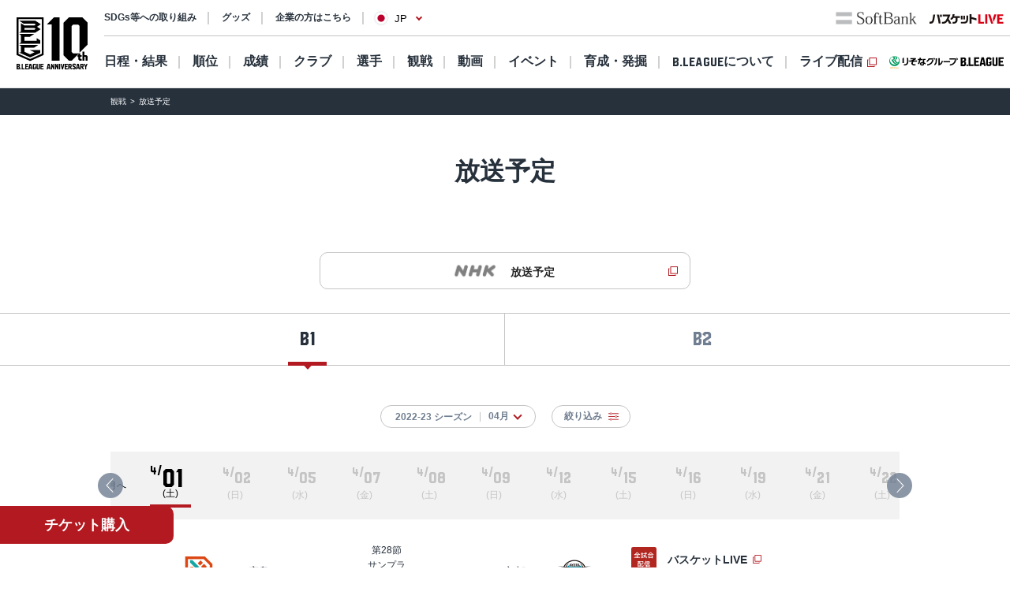

--- FILE ---
content_type: text/html; charset=utf-8
request_url: https://www.bleague.jp/broadcast/?tab=1&year=2022&mon=4&event=2&club=&broadcast=
body_size: 11153
content:
<!DOCTYPE html>
<html lang="ja">
<head>
<!-- # 全ページ共通タグ -->
<script src="https://j.wovn.io/1" data-wovnio="key=deCl52&amp;defaultLang=ja&amp;currentLang=ja&amp;urlPattern=path&amp;backend=true&amp;langParamName=wovn&amp;backendVersion=WOVN.proxy_0.22.8" async=""></script>
<meta charset="utf-8">
<meta http-equiv="x-ua-compatible" content="ie=edge">
<title>放送予定 | B.LEAGUE（Bリーグ）公式サイト</title>
<meta name="keywords" content="B.LEAGUE,Bリーグ,バスケットボール,バスケット,バスケ,プロリーグ,プロバスケ">
<meta name="description" content="B.LEAGUEの「放送予定」をご紹介。男子プロバスケットボールリーグ、B.LEAGUE（Bリーグ）。">
<meta property="og:title" content="放送予定 | B.LEAGUE（Bリーグ）公式サイト">
<meta property="og:description" content="B.LEAGUEの「放送予定」をご紹介。男子プロバスケットボールリーグ、B.LEAGUE（Bリーグ）。">
<meta property="og:image" content="https://www.bleague.jp/files/user/img/ogp_blg.png">
<meta property="og:type" content="article">
<meta property="og:site_name" content="B.LEAGUE（Bリーグ）公式サイト">
<meta property="og:url" content="https://www.bleague.jp/broadcast/?tab=1&amp;year=2022&amp;mon=4&amp;event=2&amp;club=&amp;broadcast=">
<meta property="twitter:card" content="summary">
<meta property="twitter:title" content="放送予定 | B.LEAGUE（Bリーグ）公式サイト">
<meta property="twitter:description" content="B.LEAGUEの「放送予定」をご紹介。男子プロバスケットボールリーグ、B.LEAGUE（Bリーグ）。">
<meta property="twitter:image" content="https://www.bleague.jp/files/user/img/ogp_blg.png">
<meta property="twitter:site" content="@B_LEAGUE">
<meta property="twitter:creator" content="@B_LEAGUE">
<meta property="fb:app_id" content="196745333994023" />
<meta name="twitter:card" content="summary_large_image">

<meta name="viewport" content="width=device-width, user-scalable=no">


<link hreflang="ja" href="https://www.bleague.jp/broadcast/" rel="alternate">
<link hreflang="en" href="https://www.bleague.jp/broadcast/en/" rel="alternate">
<link hreflang="zh-Hant" href="https://www.bleague.jp/broadcast/zh-CHT/" rel="alternate">

<link rel="shortcut icon" type="image/vnd.microsoft.icon" href="https://bleague.bl.kuroco-img.app/v=1518578008/files/user/league_common/img/libs/favicon.png">
<link rel="apple-touch-icon" sizes="180x180" href="https://bleague.bl.kuroco-img.app/v=1518578007/files/user/league_common/img/libs/icon_touch.png">
<link rel="apple-touch-icon-precomposed" href="https://bleague.bl.kuroco-img.app/v=1518578007/files/user/league_common/img/libs/icon_touch.png">
<link rel="shortcut icon" href="https://bleague.bl.kuroco-img.app/v=1518578007/files/user/league_common/img/libs/icon_touch.png">
<link rel="icon" sizes="192x192" href="https://bleague.bl.kuroco-img.app/v=1518578007/files/user/league_common/img/libs/icon_touch.png">
<!-- renewal css -->
<link rel="stylesheet" href="https://bleague.bl.kuroco-img.app/v=1704569207/files/css/front/user/reset_new2208.css">
<link rel="stylesheet" href="https://bleague.bl.kuroco-img.app/v=1730883561/files/css/front/user/swiper-bundle.min.css">
<link rel="stylesheet" href="https://bleague.bl.kuroco-img.app/v=1704569206/files/css/front/user/slick.css">
<link rel="stylesheet" href="https://bleague.bl.kuroco-img.app/v=1704569206/files/css/front/user/slick-theme.css">
<link rel="stylesheet" href="https://bleague.bl.kuroco-img.app/v=1746760845/files/css/front/user/lang.css">
<link rel="stylesheet" href="https://bleague.bl.kuroco-img.app/v=1768785734/files/css/front/user/global_new2309.css">
<link rel="stylesheet" href="https://bleague.bl.kuroco-img.app/v=1756287316/files/css/front/user/common_new2208.css">


<!-- Google Tag Manager -->
<script>

(function(w,d,s,l,i){w[l]=w[l]||[];w[l].push({'gtm.start':
new Date().getTime(),event:'gtm.js'});var f=d.getElementsByTagName(s)[0],
j=d.createElement(s),dl=l!='dataLayer'?'&l='+l:'';j.async=true;j.src=
'https://www.googletagmanager.com/gtm.js?id='+i+dl;f.parentNode.insertBefore(j,f);
})(window,document,'script','dataLayer','GTM-T3JDL9H');

</script>
<!-- End Google Tag Manager -->

<meta name="google-site-verification" content="ZbxW6tCAOME-88e7YFG013SzbkaxeiWYUXWqSS7Yvdg" />


<link rel="stylesheet" href="https://bleague.bl.kuroco-img.app/v=1704569207/files/css/front/user/broadcast_new2208.css">

</head>
<body id="page_broadcast">

<div class="site-wrapper"><!-- Google Tag Manager (noscript) -->
<noscript><iframe src="https://www.googletagmanager.com/ns.html?id=GTM-T3JDL9H"
height="0" width="0" style="display:none;visibility:hidden"></iframe></noscript>
<!-- End Google Tag Manager (noscript) -->




<div class="site-block-white">
  <header class="site-header js-site-header is-pos-none">
            <div class="header-wrapper">
          <h1 class="header-logo">
              <a href="https://www.bleague.jp/"><img src="https://bleague.bl.kuroco-img.app/v=1751353149/files/user/common_new2208/logo_header.svg" alt="BLG B.LEAGUE"></a>
          </h1>
          <div class="header-top-menus">
              <div class="header-top-menus__header-top">
                  <div class="header-top-container">
                      <div class="top-links-container">
                          <a rel="noopener" href="https://www.bleague.jp/b-hope/" target="_blank" class="top-links-container__link"><span class="link-line">SDGs等への取り組み</span></a>
                          <a rel="noopener" href="https://www.bleague-shop.jp/" target="_blank" class="top-links-container__link"><span class="link-line">グッズ</span></a>
                          <a rel="noopener" href="https://www.bleague.jp/corporate/" target="_blank" class="top-links-container__link"><span class="link-line">企業の方はこちら</span></a>
                                                    <div class="lang-widget wovn-languages">
                            <div class="lang-overlay"></div>
                            <button class="lang-button">
                              <span class="lang-button-icon"><img src="https://bleague.bl.kuroco-img.app/v=1743578557/files/user/common/img/icon_jp.png" alt="日本語"></span>
                              <span class="lang-button-text">JP</span>
                            </button>
                            <div class="lang-list-wrapper" aria-hidden="true">
                              <ul class="lang-list">
                                <li class="lang-list-item"><button type="button" class="lang-switch wovn-switch selected" data-value="ja">日本語<span>JP</span></button></li>
                                <li class="lang-list-item"><button type="button" class="lang-switch wovn-switch" data-value="en">English<span>EN</span></button></li>
                                <!-- <li class="lang-list-item"><button type="button" class="lang-switch wovn-switch" data-value="zh-CHS">简体中文<span>ZH</span></button></li> -->
                              </ul>
                            </div>
                          </div>
                      </div>
                      <div class="top-links-container">
                          <a rel="noopener" href="https://www.softbank.jp/" target="_blank" class="click_logo_softbank">
                              <img class="logo-softbank" src="https://bleague.bl.kuroco-img.app/v=1660557170/files/user/common_new2208/logo_softbank.svg" alt="softbank">
                          </a>
                          <a rel="noopener" href="https://basketball.mb.softbank.jp/service/?utm_source=bleague&amp;utm_medium=bleague&amp;utm_campaign=bleague_bleague_003" class="logo-baskelive click_logo_basketlive" target="_blank">
                              <img src="https://bleague.bl.kuroco-img.app/v=1661233897/files/user/common_new2208/logo_baskelive.svg" alt="バスケットLIVE">
                          </a>
                      </div>
                  </div>
              </div>
              <nav class="header-top-menus__header-nav">
                                  <ul class="nav-list js-nav-list">
                      <li><a href="https://www.bleague.jp/schedule/" class="nav-list__link nav-list__link--schedule js-drop-menu-trigger" data-drop-content="1">日程・結果</a></li>
                      <li><a href="https://www.bleague.jp/standings/" class="nav-list__link nav-list__link--ranking">順位</a></li>
                      <li><a href="https://www.bleague.jp/leaders/" class="nav-list__link nav-list__link--grade js-drop-menu-trigger" data-drop-content="2">成績</a></li>
                      <li><a href="https://www.bleague.jp/club/" class="nav-list__link nav-list__link--club">クラブ</a></li>
                      <li><a href="https://www.bleague.jp/roster/" class="nav-list__link nav-list__link--player">選手</a></li>
                      <li><a href="https://www.bleague.jp/watchingguide/" class="nav-list__link nav-list__link--spectating js-drop-menu-trigger" data-drop-content="3">観戦</a></li>
                      <li><a href="https://www.bleague.jp/video/" class="nav-list__link nav-list__link--movie js-drop-menu-trigger" data-drop-content="4">動画</a></li>
                      <li><a href="https://www.bleague.jp/event/" class="nav-list__link nav-list__link--event">イベント</a></li>
                    <li><div class="nav-list__link nav-list__link--development js-drop-menu-trigger" data-drop-content="6">育成・発掘</div></li>
                      <li><a href="https://www.bleague.jp/about-b/" class="nav-list__link nav-list__link--league js-drop-menu-trigger" data-drop-content="7"><span class="font-blg">B.LEAGUE</span><span>について</span></a></li>
                      <li><a rel="noopener" href="https://basketball.mb.softbank.jp/?utm_source=bleague&amp;utm_medium=bleague&amp;utm_campaign=bleague_bleague_021" target="_blank" class="nav-list__link nav-list__link--live nav-list__link--blank">ライブ配信</a></li>
                  </ul>
                                <p class="sp-dn">
                  <a rel="noopener" href="https://www.resona-gr.co.jp/bleague/index.html" target="_blank"><img class="image-stretch max-content" src="https://bleague.bl.kuroco-img.app/v=1720670493/files/user/common_new2208/logo_header_resona_bleague_pc.svg" alt="りそなグループ B.LEAGUE"></a>
                </p>
              </nav>
          </div>
          <div class="dropdown-menu-wrapper js-dropdown-menu-wrapper js-dropdown-menu-contents" data-drop-content="1">
              <div class="dropdown-menu">
                  <a href="https://www.bleague.jp/schedule/" class="dropdown-menu__title">
                      日程・結果
                  </a>
                  <hr />
                  <div class="dropdown-menu__items">
                      <div class="dropdown-menu__items-column">
                          <ul>
                              <li>
                                  <a href="https://www.bleague.jp/annual_schedule/">
                                      年間スケジュール
                                  </a>
                              </li>
                          </ul>
                      </div>
                  </div>
              </div>
          </div>
          <div class="dropdown-menu-wrapper js-dropdown-menu-wrapper js-dropdown-menu-contents" data-drop-content="2">
              <div class="dropdown-menu">
                  <a href="https://www.bleague.jp/leaders/" class="dropdown-menu__title">
                      成績
                  </a>
                  <hr />
                  <div class="dropdown-menu__items">
                      <div class="dropdown-menu__items-column">
                          <ul>
                              <li>
                                  <a href="https://www.bleague.jp/stats/">
                                      成績詳細
                                  </a>
                              </li>
                              <li>
                                  <a href="https://www.bleague.jp/record/">
                                      対戦成績
                                  </a>
                              </li>
                              <li>
                                  <a href="https://www.bleague.jp/award/">
                                      歴代表彰
                                  </a>
                              </li>
                              <li>
                                  <a href="https://www.bleague.jp/career_stats/?target=player-b1&amp;value=PTS&amp;o=desc&amp;e=199&amp;tab=1">
                                      通算成績
                                  </a>
                              </li>
                              <li>
                                  <a href="https://www.bleague.jp/career-high/?target=player-b2&amp;value=PTS&amp;o=desc&amp;e=205&amp;tab=1">
                                      キャリアハイ
                                  </a>
                              </li>
                              <li>
                                <a href="https://www.bleague.jp/testing_ranking/">
                                    フィジカルテスティング
                                </a>
                             </li>
                          </ul>
                      </div>
                  </div>
              </div>
          </div>
          <div class="dropdown-menu-wrapper js-dropdown-menu-wrapper js-dropdown-menu-contents" data-drop-content="3">
              <div class="dropdown-menu">
                  <a href="https://www.bleague.jp/watchingguide/" class="dropdown-menu__title">
                      観戦
                  </a>
                  <hr />
                  <div class="dropdown-menu__items">
                      <div class="dropdown-menu__items-column">
                          <ul>
                              <li>
                                  <a href="https://www.bleague.jp/howtoenjoy/">観戦の楽しみ方</a>
                              </li>
                              <li>
                                  <a href="https://www.bleague.jp/basketball_rule/">ゲームルール解説</a>
                              </li>
                              <li>
                                <a href="https://www.bleague.jp/sns-guideline/">写真・動画の撮影ガイドライン</a>
                              </li>
                              <li>
                                  <a href="https://www.bleague.jp/ticket/">チケット購入方法</a>
                              </li>
                              <li>
                                  <a href="https://www.bleague.jp/basketlive/">バスケットLIVEで観る</a>
                              </li>
                              <li>
                                  <a href="https://www.bleague.jp/broadcast/">放送予定</a>
                              </li>
                          </ul>
                      </div>
                  </div>
              </div>
          </div>
          <div class="dropdown-menu-wrapper js-dropdown-menu-wrapper js-dropdown-menu-contents" data-drop-content="4">
              <div class="dropdown-menu">
                  <a href="https://www.bleague.jp/video/" class="dropdown-menu__title">
                      動画
                  </a>
                  <hr />
                  <div class="dropdown-menu__items">
                      <div class="dropdown-menu__items-column">
                          <ul>
                              <li>
                                  <a href="https://www.bleague.jp/video_list/">動画一覧</a>
                              </li>
                              <li>
                                  <a href="https://www.bleague.jp/video_list/?tag_id=25">BEST OF TOUGH SHOT</a>
                              </li>
                              <li>
                                  <a href="https://www.bleague.jp/video_list/?tag_id=24">Monthly MVP</a>
                              </li>
                          </ul>
                      </div>
                  </div>
              </div>
          </div>
          <div class="dropdown-menu-wrapper js-dropdown-menu-wrapper js-dropdown-menu-contents" data-drop-content="6">
              <div class="dropdown-menu">
                  <div class="dropdown-menu__wrap">
                    <a href="https://www.bleague.jp/development/" class="dropdown-menu__title">
                        育成
                    </a>
                    <a href="https://www.bleague.jp/development/discover/" class="dropdown-menu__title">
                        発掘
                    </a>
                  </div>
                  <hr />
                  <div class="dropdown-menu__items">
                      <div class="dropdown-menu__items-column">
                        <div class="dropdown-menu__subtitle">育成</div>
                          <ul>
                              <li>
                                  <a href="https://www.bleague.jp/u18/">
                                      U18大会サイト
                                  </a>
                              </li>
                              <li>
                                  <a href="https://www.bleague.jp/u15/">
                                      U15大会サイト
                                  </a>
                              </li>
                          </ul>
                      </div>
                      <div class="dropdown-menu__items-column">
                        <div class="dropdown-menu__subtitle">発掘</div>
                          <ul>
                              <li>
                                  <a href="https://www.bleague.jp/tryout/bdreamproject/">
                                      B.DREAM
                                  </a>
                              </li>
                              <li>
                                  <a href="https://www.bleague.jp/tryout/2025/">
                                      トライアウト
                                  </a>
                              </li>
                          </ul>
                      </div>
                  </div>
              </div>
          </div>
          <div class="dropdown-menu-wrapper js-dropdown-menu-wrapper js-dropdown-menu-contents" data-drop-content="7">
              <div class="dropdown-menu">
                  <a href="https://www.bleague.jp/about-b/" class="dropdown-menu__title">
                      B.LEAGUEについて
                  </a>
                  <hr />
                  <div class="dropdown-menu__items">
                      <div class="dropdown-menu__items-column">
                          <!--div class="dropdown-menu__subtitle">団体概要</div-->
                          <ul>
                              <li>
                                  <a href="https://www.bleague.jp/about/">
                                      B.LEAGUEとは
                                  </a>
                              </li>
                              <li>
                                  <a href="https://www.bleague.jp/b-hope/">
                                      SDGsへの取り組み|B.LEAGUE Hope
                                  </a>
                              </li>
                            <li>
                                <a href="https://www.bleague.jp/new-bleague/">
                                    B.革新
                                </a>
                            </li>
                            <li>
                                <a href="https://www.bleague.jp/2050vision/">
                                    感動立国
                                </a>
                            </li>
                              <li>
                                  <a href="https://www.bleague.jp/regulation/">
                                      B.LEAGUEフォーマット
                                  </a>
                              </li>
                            <li>
                                <a href="https://www.bleague.jp/scs/">
                                    SCS推進チーム
                                </a>
                            </li>
                            <li>
                                <a rel="noopener" href="https://www.bleague.jp/corporate/" target="_blank">
                                    コーポレートサイト
                                </a>
                            </li>
                          </ul>
                      </div>
                  </div>
              </div>
          </div>
      </div>
      <div class="header-wrapper header-wrapper--mobile">
          <h1 class="header-logo">
              <a href="https://www.bleague.jp/"><img src="https://bleague.bl.kuroco-img.app/v=1751353149/files/user/common_new2208/logo_header_sp.svg" alt="BLG B.LEAGUE"></a>
              <a href="https://www.bleague.jp/"><img src="https://bleague.bl.kuroco-img.app/v=1720670493/files/user/common_new2208/logo_header_resona_bleague_sp.svg" alt="りそなグループ B.LEAGUE" width="67" height="30"></a>
          </h1>
          <div class="header-wrap">
            <div class="lang-widget wovn-languages">
              <div class="lang-overlay"></div>
              <button class="lang-button">
                <span class="lang-button-icon"><img src="https://bleague.bl.kuroco-img.app/v=1743578557/files/user/common/img/icon_jp.png" alt="日本語"></span>
                <span class="lang-button-text">JP</span>
              </button>
              <div class="lang-list-wrapper" aria-hidden="true">
                <ul class="lang-list">
                  <li class="lang-list-item"><button type="button" class="lang-switch wovn-switch selected" data-value="ja">日本語<span>JP</span></button></li>
                  <li class="lang-list-item"><button type="button" class="lang-switch wovn-switch" data-value="en">English<span>EN</span></button></li>
                  <!-- <li class="lang-list-item"><button type="button" class="lang-switch wovn-switch" data-value="zh-CHS">简体中文<span>ZH</span></button></li> -->
                </ul>
              </div>
            </div>
            <div class="btn-menu js-humburger-open-trigger">
                <img src="https://bleague.bl.kuroco-img.app/v=1660557136/files/user/common_new2208/icon_menu.svg" alt="">
            </div>
          </div>
                </div>
  </header>
      <div class="js-global-nav global-nav-wrapper is-active">
      <div class="floating-menu global-nav js-nav-target">
        <div class="js-filter-swiper-list swiper swiper--animation-none floating-menu-swiper">
          <ul class="global-nav-list js-global-tab-trigger swiper-wrapper">
            <li class="click_top_sptab_pickup click-event-pickup swiper-slide">
              <a href="https://www.bleague.jp/?tab=1" class="nav-item">
                <i class="list-item-icon list-item-icon--pickup click-event-pickup"></i>
                <span class="nav-item-text click-event-pickup">PICKUP</span>
              </a>
            </li>
            <li class="click_top_sptab_schedule click-event-schedule swiper-slide">
              <a href="https://www.bleague.jp/schedule/" class="nav-item">
                <i class="list-item-icon list-item-icon--schedule click-event-schedule"></i>
                <span class="nav-item-text click-event-schedule">日程・結果</span>
              </a>
            </li>
            <li class="click_top_sptab_ranking click-event-ranking swiper-slide">
              <a href="https://www.bleague.jp/standings/" class="nav-item">
                <i class="list-item-icon list-item-icon--ranking click-event-ranking"></i>
                <span class="nav-item-text click-event-ranking">順位</span>
              </a>
            </li>
            <li class="click_top_sptab_grade click-event-grade swiper-slide">
              <a href="https://www.bleague.jp/leaders/" class="nav-item">
                <i class="list-item-icon list-item-icon--grade click-event-grade"></i>
                <span class="nav-item-text click-event-grade">成績</span>
              </a>
            </li>
            <li class="click_top_sptab_news click-event-news swiper-slide">
              <a href="https://www.bleague.jp/news/" class="nav-item">
                <i class="list-item-icon list-item-icon--news click-event-news"></i>
                <span class="nav-item-text click-event-news">ニュース</span>
              </a>
            </li>
            <li class="click_top_sptab_club click-event-club swiper-slide">
              <a href="https://www.bleague.jp/club/" class="nav-item">
                <i class="list-item-icon list-item-icon--club click-event-club"></i>
                <span class="nav-item-text click-event-club">クラブ</span>
              </a>
            </li>
            <li class="click_top_sptab_player click-event-player swiper-slide">
              <a href="https://www.bleague.jp/roster/" class="nav-item">
                <i class="list-item-icon list-item-icon--player click-event-player"></i>
                <span class="nav-item-text click-event-player">選手</span>
              </a>
            </li>
                        <li class="click_top_sptab_movie click-event-movie swiper-slide">
              <a href="https://www.bleague.jp/video/" class="nav-item">
                <i class="list-item-icon list-item-icon--movie click-event-movie"></i>
                <span class="nav-item-text click-event-movie">動画</span>
              </a>
            </li>
            <li class="click-event-live swiper-slide">
              <a rel="noopener" href="https://basketball.mb.softbank.jp/?utm_source=bleague&amp;utm_medium=bleague&amp;utm_campaign=bleague_bleague_021" target="_blank" class="nav-item">
                <i class="list-item-icon list-item-icon--live click-event-live"></i>
                <span class="nav-item-text click-event-live">ライブ配信</span>
              </a>
            </li>
                      </ul>
        </div>
      </div>
    </div>
  </div>
<div class="header-menu js-header-menu">
    <div class="mobile-menu">
        <div class="close-trigger js-humburger-close-trigger">
            <img src="https://bleague.bl.kuroco-img.app/v=1660557137/files/user/common_new2208/icon_menu_close.svg" alt="">
        </div>
        <div class="mobile-menu__btn-area">
            <div class="mobile-menu__banner">
                <a href="https://www.bleague.jp/beginner/">
                  <img src="https://bleague.bl.kuroco-img.app/v=1696261438/files/user/common_new2208/bnr_bginner_03.webp" alt="はじめてのB.LEAGUE">
                </a>
            </div>
            <ul class="mobile-menu__btn-list">
                <li><a rel="noopener" href="https://bleague-ticket.psrv.jp/" class="btn primary icon icon-blank click_btn_ticket" target="_blank">チケット</a></li>
                <li><a rel="noopener" href="https://www.bleague-shop.jp/" target="_blank" class="btn primary icon icon-blank click_btn_goods" target="_blank">グッズ</a></li>
                <li><a rel="noopener" href="https://basketball.mb.softbank.jp/" class="btn primary icon icon-blank click_btn_live" target="_blank">ライブ配信</a></li>
            </ul>
        </div>
        <div class="mobile-menu__menu-area">
            <div class="mobile-menu__menu-area-left">
                <ul>
                    <li class="menu-area-left-selected">
                        <a href="javascript:void(0)" class="js-mobile-menu-trigger" data-mobile-menu-index="1">
                            <span>
                                <i class="list-item-icon list-item-icon--schedule"></i>
                                日程・結果
                            </span>
                            <i class="left-arrow"></i>
                        </a>
                    </li>
                    <li>
                        <a href="https://www.bleague.jp/standings/">
                            <span>
                                <i class="list-item-icon list-item-icon--ranking"></i>
                                順位
                            </span>
                        </a>
                    </li>
                    <li>
                        <a href="javascript:void(0)" class="js-mobile-menu-trigger" data-mobile-menu-index="2">
                            <span>
                                <i class="list-item-icon list-item-icon--grade"></i>
                                成績
                            </span>
                            <i class="left-arrow"></i>
                        </a>
                    </li>
                    <li>
                        <a href="https://www.bleague.jp/club/">
                            <span>
                                <i class="list-item-icon list-item-icon--club"></i>
                                クラブ
                            </span>
                        </a>
                    </li>
                    <li>
                        <a href="https://www.bleague.jp/roster/">
                            <span>
                                <i class="list-item-icon list-item-icon--player"></i>
                                選手
                            </span>
                        </a>
                    </li>
                    <li>
                        <a href="javascript:void(0)" class="js-mobile-menu-trigger" data-mobile-menu-index="3">
                            <span>
                                <i class="list-item-icon list-item-icon--watching"></i>
                                観戦
                            </span>
                            <i class="left-arrow"></i>
                        </a>
                    </li>
                    <li>
                        <a href="javascript:void(0)" class="js-mobile-menu-trigger" data-mobile-menu-index="4">
                            <span>
                                <i class="list-item-icon list-item-icon--movie"></i>
                                動画
                            </span>
                            <i class="left-arrow"></i>
                        </a>
                    </li>
                    <li>
                        <a href="https://www.bleague.jp/event/">
                            <span>
                                <i class="list-item-icon list-item-icon--event"></i>
                                イベント
                            </span>
                        </a>
                    </li>
                    <li>
                        <a href="javascript:void(0)" class="js-mobile-menu-trigger" data-mobile-menu-index="6">
                            <span>
                                <i class="list-item-icon list-item-icon--development"></i>
                                育成・発掘
                            </span>
                            <i class="left-arrow"></i>
                        </a>
                    </li>
                    <li>
                        <a href="javascript:void(0)" class="js-mobile-menu-trigger" data-mobile-menu-index="7">
                            <span>
                                <i class="list-item-icon list-item-icon--league"></i>
                                B.LEAGUEについて
                            </span>
                            <i class="left-arrow"></i>
                        </a>
                    </li>
                </ul>
            </div>
            <div class="mobile-menu__menu-area-right">
                <ul class="mobile-menu__sub-menu-list mobile-menu__sub-menu-list--displayed  js-mobile-menu-contents"
                    data-mobile-menu-index="1">
                    <li>
                        <a href="https://www.bleague.jp/schedule/">日程・結果
                            <div class="left-arrow"></div>
                        </a>
                    </li>
                    <li>
                        <a href="https://www.bleague.jp/annual_schedule/">年間スケジュール
                            <div class="left-arrow"></div>
                        </a>
                    </li>
                </ul>
                <ul class="mobile-menu__sub-menu-list js-mobile-menu-contents" data-mobile-menu-index="2">
                    <li>
                        <a href="https://www.bleague.jp/leaders/">成績
                            <div class="left-arrow"></div>
                        </a>
                    </li>
                    <li>
                        <a href="https://www.bleague.jp/stats/">成績詳細
                            <div class="left-arrow"></div>
                        </a>
                    </li>
                    <li>
                        <a href="https://www.bleague.jp/record/">対戦成績
                            <div class="left-arrow"></div>
                        </a>
                    </li>
                    <li>
                        <a href="https://www.bleague.jp/award/">歴代表彰
                            <div class="left-arrow"></div>
                        </a>
                    </li>
                    <li>
                        <a href="https://www.bleague.jp/career_stats/?target=player-b1&amp;value=PTS&amp;o=desc&amp;e=199&amp;tab=1">通算成績
                            <div class="left-arrow"></div>
                        </a>
                    </li>
                    <li>
                        <a href="https://www.bleague.jp/career-high/?target=player-b2&amp;value=PTS&amp;o=desc&amp;e=205&amp;tab=1">キャリアハイ
                            <div class="left-arrow"></div>
                        </a>
                    </li>
                    <li>
                        <a href="https://www.bleague.jp/testing_ranking/">フィジカルテスティング
                            <div class="left-arrow"></div>
                        </a>
                    </li>
                </ul>
                <ul class="mobile-menu__sub-menu-list js-mobile-menu-contents" data-mobile-menu-index="3">
                    <li>
                        <a href="https://www.bleague.jp/watchingguide/">観戦<div class="left-arrow"></div></a>
                    </li>
                    <li>
                        <a href="https://www.bleague.jp/howtoenjoy/">観戦の楽しみ方<div class="left-arrow"></div></a>
                    </li>
                    <li>
                        <a href="https://www.bleague.jp/basketball_rule/">ゲームルール解説<div class="left-arrow"></div></a>
                    </li>
                    <li>
                        <a href="https://www.bleague.jp/sns-guideline/">写真・動画の撮影ガイドライン<div class="left-arrow"></div></a>
                    </li>
                    <li>
                        <a href="https://www.bleague.jp/ticket/">チケット購入方法<div class="left-arrow"></div></a>
                    </li>
                    <li>
                        <a href="https://www.bleague.jp/basketlive/">バスケットLIVEで観る<div class="left-arrow"></div></a>
                    </li>
                    <li>
                        <a href="https://www.bleague.jp/broadcast/">放送予定<div class="left-arrow"></div></a>
                    </li>
                </ul>
                <ul class="mobile-menu__sub-menu-list js-mobile-menu-contents" data-mobile-menu-index="4">
                    <li>
                        <a href="https://www.bleague.jp/video/">
                            動画
                            <div class="left-arrow"></div>
                        </a>
                    </li>
                    <li>
                        <a href="https://www.bleague.jp/video_list/">動画一覧<div class="left-arrow"></div></a>
                    </li>
                    <li>
                        <a href="https://www.bleague.jp/video_list/?tag_id=1">BEST OF TOUGH SHOT<div class="left-arrow"></div></a>
                    </li>
                    <li>
                        <a href="https://www.bleague.jp/video_list/?tag_id=2">Monthly MVP<div class="left-arrow"></div></a>
                    </li>
                </ul>
                <ul class="mobile-menu__sub-menu-list js-mobile-menu-contents" data-mobile-menu-index="6">
                    <li>
                        <a href="https://www.bleague.jp/development/">
                            育成
                            <div class="left-arrow"></div>
                        </a>
                    </li>
                    <li>
                        <a href="https://www.bleague.jp/development/discover/">
                            発掘
                            <div class="left-arrow"></div>
                        </a>
                    </li>
                    <li>
                        <a href="https://www.bleague.jp/u18/">
                            U18大会サイト
                            <div class="left-arrow"></div>
                        </a>
                    </li>
                    <li>
                        <a href="https://www.bleague.jp/u15/">
                            U15大会サイト
                            <div class="left-arrow"></div>
                        </a>
                    </li>
                    <li>
                        <a href="https://www.bleague.jp/tryout/bdreamproject/">
                            B.DREAM
                            <div class="left-arrow"></div>
                        </a>
                    </li>
                    <li>
                        <a href="https://www.bleague.jp/tryout/2025/">
                            トライアウト
                            <div class="left-arrow"></div>
                        </a>
                    </li>
                </ul>
                <ul class="mobile-menu__sub-menu-list js-mobile-menu-contents" data-mobile-menu-index="7">
                    <li>
                        <a href="https://www.bleague.jp/about/">
                            B.LEAGUEとは
                            <div class="left-arrow"></div>
                        </a>
                    </li>
                    <li>
                        <a href="https://www.bleague.jp/b-hope/">
                            SDGsへの取り組み|B.LEAGUE Hope
                            <div class="left-arrow"></div>
                        </a>
                    </li>
                    <li>
                        <a href="https://www.bleague.jp/new-bleague/">
                            B.革新
                            <div class="left-arrow"></div>
                        </a>
                    </li>
                    <li>
                        <a href="https://www.bleague.jp/2050vision/">
                            感動立国
                            <div class="left-arrow"></div>
                        </a>
                    </li>
                    <li>
                        <a href="https://www.bleague.jp/regulation/">
                            B.LEAGUEフォーマット
                            <div class="left-arrow"></div>
                        </a>
                    </li>
                    <li>
                        <a href="https://www.bleague.jp/scs/">
                            SCS推進チーム
                            <div class="left-arrow"></div>
                        </a>
                    </li>
                    <li>
                        <a rel="noopener" href="https://www.bleague.jp/corporate/" target="_blank">
                            コーポレートサイト
                            <div class="left-arrow"></div>
                        </a>
                    </li>
                </ul>
            </div>
        </div>
        <div class="mobile-menu__links-area">
            <div class="top-links-container">
                <a rel="noopener" href="https://www.bleague.jp/b-hope/" target="_blank" class="top-links-container__link"><span class="link-line">SDGs等への取り組み</span></a>
                                <a rel="noopener" href="https://www.bleague.jp/corporate/" target="_blank" class="top-links-container__link top-links-container__link--pdR0"><span class="link-line">企業の方はこちら</span></a>
            </div>
        </div>
                <ul class="mobile-menu__sponsor-list">
            <li><a rel="noopener" href="https://www.softbank.jp/" target="_blank" class="click_logo_softbank"><img class="logo-softbank" src="https://bleague.bl.kuroco-img.app/v=1660557170/files/user/common_new2208/logo_softbank.svg" alt="softbank"></a>
            </li>
            <li><a rel="noopener" href="https://basketball.mb.softbank.jp/service/?utm_source=bleague&amp;utm_medium=bleague&amp;utm_campaign=bleague_bleague_003" target="_blank" class="click_logo_basketlive"><img class="logo-baskelive" src="https://bleague.bl.kuroco-img.app/v=1661233897/files/user/common_new2208/logo_baskelive.svg" alt="バスケットLIVE"></a>
            </li>
        </ul>
    </div>
</div>
<div class="floating-action">
    <a rel="noopener" class="btn primary" href="https://bleague-ticket.psrv.jp/" target="_blank">チケット購入</a>
</div>


<main class="site-main">
      <div class="breadcrumb">
        <ol itemscope="" itemtype="https://schema.org/BreadcrumbList">
                        <li itemprop="itemListElement" itemscope="" itemtype="https://schema.org/ListItem">
                  <a href="https://www.bleague.jp/watchingguide/" itemprop="item"><span itemprop="name">観戦</span></a>
                  <meta itemprop="position" content="1">
          </li>
                  <li itemprop="itemListElement" itemscope="" itemtype="https://schema.org/ListItem">
            <span itemprop="name">放送予定</span>
            <meta itemprop="position" content="2">
          </li>
          </ol>
      </div>





      



      


    
  











                                          
                        


   
 
 
 

        
    
  
                

                      
                                                                                                                                                                                                                                                                                                                                                                                                                                                                                                                                                                                                                                                                                                                                                                                                                                                                                                                                                                                                                                                                                                                                                                                                                                                                                                                                                                                                                                                                                                                                                                                                                                                                                                                                                                                                                                                                                                                                                                                                                                                                                                                                                                                                                                                                                                                                                                                                                                                                                                                                                                                                                                                                                                                                                                                                                                                                                                                                                                                                                                                                                                                                                                                                                                                                                                                                                                                                                                                                                                                                                                                                                                                                                      

                                                                                                                                                                                                                                                                                                                                                                                                                                                                                                                                                                                                                                                                                                                                                                                                                                                                                                                                                                                                                                                                                                                                                                                                                                                                                                                                                                                                                                                                                                                                                                                                                                                                                                                              


<h1 class="page-head">放送予定</h1>
      <div class="page-content">
        <div class="column-main">
          <div class="site-container">
            <!--バスライバナー <a rel="noopener" href="https://basketball.mb.softbank.jp/service/?utm_source=bleague&amp;utm_medium=bleague&amp;utm_campaign=bleague_bleague_035" target="_blank"><img class="image-stretch image-radius" src="https://bleague.bl.kuroco-img.app/v=1716411801/files/user/common_new2208/banner_basketlive_240510.png" alt="バスケットLIVE"></a> -->
            <div class="box-container align-center" data-pc-mt="30" data-sp-mt="20">
              <a rel="noopener" href="https://www.nhk.jp/p/ts/KXJ2JGY6WW/" class="btn icon-blank broadcast-nhk-btn" target="_blank"><img src="https://bleague.bl.kuroco-img.app/v=1684270982/files/user/common_new2208/icon_nhk_gray.png" width="60" alt="">放送予定</a>
            </div> 
          </div>
          <div class="box-container js-tab-wrapper js-tab-params" data-pc-mt="30">
            <ul class="tab tab-active-triangle js-tab">
              <li class="tab-item js-tab-trigger is-active" data-col-denominator-pc="2" data-url="tab-b1">
                <button class="tab-btn font-blg" data-tab="1">B1</button>
              </li>
              <li class="tab-item js-tab-trigger " data-col-denominator-pc="2" data-url="tab-b2">
                <button class="tab-btn font-blg" data-tab="2">B2</button>
              </li>
            </ul>
            <div class="tab-content js-tab-content site-container">
                <!-- B1の内容 -->
              <div class="box-container" data-pc-mt="50" data-sp-mt="30">
                <div class="common-filter">
                  <dl class="select-list">
                    <dt class="select-title">2022-23 シーズン</dt>
                    <dd class="select-content">
                      <select class="select-box" name="mon">
                          <option value="09" >09月</option>
                          <option value="10" >10月</option>
                          <option value="11" >11月</option>
                          <option value="12" >12月</option>
                          <option value="01" >01月</option>
                          <option value="02" >02月</option>
                          <option value="03" >03月</option>
                          <option value="04" selected="selected">04月</option>
                          <option value="05" >05月</option>
                        </select>
                    </dd>
                  </dl>
                  <button type="button" data-micromodal-trigger="modal-filter-detail" class="filter-detail">絞り込み</button>
                </div>
              </div>
              <div class="box-container" data-pc-mt="30">
                <div class="schedule">
                  <div class="date-picker">
                    <div class="swiper date-picker-swiper js-date-picker-swiper">
                      <div class="swiper-wrapper">
                        <div class="swiper-slide prev-month"><a href="https://www.bleague.jp/broadcast/?tab=1&amp;year=2022&amp;mon=3&amp;event=2&amp;club=&amp;broadcast=&amp;pos=last">前の月へ</a></div>                                  <div class="swiper-slide js-schedule-date-slider-item is-current"><a href="https://www.bleague.jp/broadcast/?tab=1&amp;year=2022&amp;mon=4&amp;day=01&amp;event=2&amp;club=&amp;broadcast="><span class="month font-blg">4/</span><span class="day font-blg">01</span><span class="week">(土)</span></a></div>
                                  <div class="swiper-slide js-schedule-date-slider-item "><a href="https://www.bleague.jp/broadcast/?tab=1&amp;year=2022&amp;mon=4&amp;day=02&amp;event=2&amp;club=&amp;broadcast="><span class="month font-blg">4/</span><span class="day font-blg">02</span><span class="week">(日)</span></a></div>
                                  <div class="swiper-slide js-schedule-date-slider-item "><a href="https://www.bleague.jp/broadcast/?tab=1&amp;year=2022&amp;mon=4&amp;day=05&amp;event=2&amp;club=&amp;broadcast="><span class="month font-blg">4/</span><span class="day font-blg">05</span><span class="week">(水)</span></a></div>
                                  <div class="swiper-slide js-schedule-date-slider-item "><a href="https://www.bleague.jp/broadcast/?tab=1&amp;year=2022&amp;mon=4&amp;day=07&amp;event=2&amp;club=&amp;broadcast="><span class="month font-blg">4/</span><span class="day font-blg">07</span><span class="week">(金)</span></a></div>
                                  <div class="swiper-slide js-schedule-date-slider-item "><a href="https://www.bleague.jp/broadcast/?tab=1&amp;year=2022&amp;mon=4&amp;day=08&amp;event=2&amp;club=&amp;broadcast="><span class="month font-blg">4/</span><span class="day font-blg">08</span><span class="week">(土)</span></a></div>
                                  <div class="swiper-slide js-schedule-date-slider-item "><a href="https://www.bleague.jp/broadcast/?tab=1&amp;year=2022&amp;mon=4&amp;day=09&amp;event=2&amp;club=&amp;broadcast="><span class="month font-blg">4/</span><span class="day font-blg">09</span><span class="week">(日)</span></a></div>
                                  <div class="swiper-slide js-schedule-date-slider-item "><a href="https://www.bleague.jp/broadcast/?tab=1&amp;year=2022&amp;mon=4&amp;day=12&amp;event=2&amp;club=&amp;broadcast="><span class="month font-blg">4/</span><span class="day font-blg">12</span><span class="week">(水)</span></a></div>
                                  <div class="swiper-slide js-schedule-date-slider-item "><a href="https://www.bleague.jp/broadcast/?tab=1&amp;year=2022&amp;mon=4&amp;day=15&amp;event=2&amp;club=&amp;broadcast="><span class="month font-blg">4/</span><span class="day font-blg">15</span><span class="week">(土)</span></a></div>
                                  <div class="swiper-slide js-schedule-date-slider-item "><a href="https://www.bleague.jp/broadcast/?tab=1&amp;year=2022&amp;mon=4&amp;day=16&amp;event=2&amp;club=&amp;broadcast="><span class="month font-blg">4/</span><span class="day font-blg">16</span><span class="week">(日)</span></a></div>
                                  <div class="swiper-slide js-schedule-date-slider-item "><a href="https://www.bleague.jp/broadcast/?tab=1&amp;year=2022&amp;mon=4&amp;day=19&amp;event=2&amp;club=&amp;broadcast="><span class="month font-blg">4/</span><span class="day font-blg">19</span><span class="week">(水)</span></a></div>
                                  <div class="swiper-slide js-schedule-date-slider-item "><a href="https://www.bleague.jp/broadcast/?tab=1&amp;year=2022&amp;mon=4&amp;day=21&amp;event=2&amp;club=&amp;broadcast="><span class="month font-blg">4/</span><span class="day font-blg">21</span><span class="week">(金)</span></a></div>
                                  <div class="swiper-slide js-schedule-date-slider-item "><a href="https://www.bleague.jp/broadcast/?tab=1&amp;year=2022&amp;mon=4&amp;day=22&amp;event=2&amp;club=&amp;broadcast="><span class="month font-blg">4/</span><span class="day font-blg">22</span><span class="week">(土)</span></a></div>
                                  <div class="swiper-slide js-schedule-date-slider-item "><a href="https://www.bleague.jp/broadcast/?tab=1&amp;year=2022&amp;mon=4&amp;day=23&amp;event=2&amp;club=&amp;broadcast="><span class="month font-blg">4/</span><span class="day font-blg">23</span><span class="week">(日)</span></a></div>
                                  <div class="swiper-slide js-schedule-date-slider-item "><a href="https://www.bleague.jp/broadcast/?tab=1&amp;year=2022&amp;mon=4&amp;day=29&amp;event=2&amp;club=&amp;broadcast="><span class="month font-blg">4/</span><span class="day font-blg">29</span><span class="week">(土)</span></a></div>
                                  <div class="swiper-slide js-schedule-date-slider-item "><a href="https://www.bleague.jp/broadcast/?tab=1&amp;year=2022&amp;mon=4&amp;day=30&amp;event=2&amp;club=&amp;broadcast="><span class="month font-blg">4/</span><span class="day font-blg">30</span><span class="week">(日)</span></a></div>
                          <div class="swiper-slide next-month"><a href="https://www.bleague.jp/broadcast/?tab=1&amp;year=2022&amp;mon=5&amp;event=2&amp;club=&amp;broadcast=">次の月へ</a></div>                      </div>
                    </div>
                    <div class="swiper-button-prev">
                      <img src="https://bleague.bl.kuroco-img.app/v=1660557144/files/user/common_new2208/icon_prev.svg" alt="">
                    </div>
                    <div class="swiper-button-next">
                      <img src="https://bleague.bl.kuroco-img.app/v=1660557141/files/user/common_new2208/icon_next.svg" alt="">
                    </div>
                  </div>
                                                                                                                                                <div class="schedule-contents">
                    <div class="round">
                      <ul class="round-list">
                                            <li class="list-item">
                          <div class="inner">
                                      <a class="data-game schedule-b1-report" href="https://www.bleague.jp/game_detail/?ScheduleKey=500563&amp;tab=2">
                                        <div class="game">
                                    <span class="team home"><span class="team-logo"><img src="https://bleague.bl.kuroco-img.app/v=1662708781/files/user/common/img/logo/2022/s/hd.png"|lower}.png" alt=""></span><span class="team-name">広島</span></span>
                                    <span class="point font-blg">
                                  <span class="number gr">-</span>
                                  <span class="hifun"></span>
                                  <span class="number gr">-</span>
                                </span>
                                    <span class="team away"><span class="team-name">京都</span><span class="team-logo"><img src="https://bleague.bl.kuroco-img.app/v=1662708784/files/user/common/img/logo/2022/s/kh.png"|lower}.png" alt=""></span></span>
                                  </div>
                              <div class="info">
                                <div class="info-arena"><span>第28節</span><span>サンプラ</span><span>14:00</span></div>
                                <div class="info-scorestate">
                                              <span class="text-link"><span class="link-line">試合レポート</span></span>
                                            </div>
                              </div>
                                </a>
                                <div class="data-link">
                       
                              <ul class="broadcast-list">
                                  <li>
                                  <img src="https://bleague.bl.kuroco-img.app/v=1671086058/files/user/common_new2208/icon_all.svg" alt="">
                                  <div class="broadcast-list-item">
                                        <span class="broadcast-link after-icon fs-lg fs-bold icon-blank"><a rel="noopener" href="https://basketball.mb.softbank.jp/service/?utm_source=bleague&amp;utm_medium=bleague&amp;utm_campaign=bleague_bleague_022" target="_blank"><span class="link-line">バスケットLIVE</span></a></span>
                                      </div>
                                </li>
                                              <li>
                                  <img src="https://bleague.bl.kuroco-img.app/v=1671086057/files/user/common_new2208/icon_net.svg" alt="">
                                  <div class="broadcast-list-item">
                                        <span class="broadcast-link after-icon icon-blank"><a rel="noopener" href="https://www.amazon.co.jp/channels/basketlivejp?ref=dvm_ptm_off_jp_ac_c_basketlivejp" target="_blank"><span class="link-line">Amazon Prime Video</span></a></span>
                                        <span class="broadcast-link after-icon icon-blank"><a rel="noopener" href="https://sports.yahoo.co.jp/livestream/basketlive/" target="_blank"><span class="link-line">Sportsnavi</span></a></span>
                                      </div>
                                </li>
                                  </ul>

                            </div>
                          </div>
                        </li>
                                            <li class="list-item">
                          <div class="inner">
                                      <a class="data-game schedule-b1-report" href="https://www.bleague.jp/game_detail/?ScheduleKey=500543&amp;tab=2">
                                        <div class="game">
                                    <span class="team home"><span class="team-logo"><img src="https://bleague.bl.kuroco-img.app/v=1662708801/files/user/common/img/logo/2022/s/an.png"|lower}.png" alt=""></span><span class="team-name">秋田</span></span>
                                    <span class="point font-blg">
                                  <span class="number gr">-</span>
                                  <span class="hifun"></span>
                                  <span class="number gr">-</span>
                                </span>
                                    <span class="team away"><span class="team-name">名古屋D</span><span class="team-logo"><img src="https://bleague.bl.kuroco-img.app/v=1662708776/files/user/common/img/logo/2022/s/dd.png"|lower}.png" alt=""></span></span>
                                  </div>
                              <div class="info">
                                <div class="info-arena"><span>第28節</span><span>CNA</span><span>14:05</span></div>
                                <div class="info-scorestate">
                                              <span class="text-link"><span class="link-line">試合レポート</span></span>
                                            </div>
                              </div>
                                </a>
                                <div class="data-link">
                       
                              <ul class="broadcast-list">
                                  <li>
                                  <img src="https://bleague.bl.kuroco-img.app/v=1671086058/files/user/common_new2208/icon_all.svg" alt="">
                                  <div class="broadcast-list-item">
                                        <span class="broadcast-link after-icon fs-lg fs-bold icon-blank"><a rel="noopener" href="https://basketball.mb.softbank.jp/service/?utm_source=bleague&amp;utm_medium=bleague&amp;utm_campaign=bleague_bleague_022" target="_blank"><span class="link-line">バスケットLIVE</span></a></span>
                                      </div>
                                </li>
                                    <li>
                                  <img src="https://bleague.bl.kuroco-img.app/v=1671086058/files/user/common_new2208/icon_chijouha.svg" alt="">
                                  <div class="broadcast-list-item">
                                      <span class="broadcast-link after-icon fs-lg fs-bold icon-blank"><a rel="noopener" href="http://www.aab-tv.co.jp/pc/" target="_blank"><span class="link-line">秋田朝日放送</span></a></span>
                                      </div>
                                </li>
                                            <li>
                                  <img src="https://bleague.bl.kuroco-img.app/v=1671086057/files/user/common_new2208/icon_net.svg" alt="">
                                  <div class="broadcast-list-item">
                                        <span class="broadcast-link after-icon icon-blank"><a rel="noopener" href="https://www.amazon.co.jp/channels/basketlivejp?ref=dvm_ptm_off_jp_ac_c_basketlivejp" target="_blank"><span class="link-line">Amazon Prime Video</span></a></span>
                                        <span class="broadcast-link after-icon icon-blank"><a rel="noopener" href="https://sports.yahoo.co.jp/livestream/basketlive/" target="_blank"><span class="link-line">Sportsnavi</span></a></span>
                                      </div>
                                </li>
                                  </ul>

                            </div>
                          </div>
                        </li>
                                            <li class="list-item">
                          <div class="inner">
                                      <a class="data-game schedule-b1-report" href="https://www.bleague.jp/game_detail/?ScheduleKey=500559&amp;tab=2">
                                        <div class="game">
                                    <span class="team home"><span class="team-logo"><img src="https://bleague.bl.kuroco-img.app/v=1662708785/files/user/common/img/logo/2022/s/ls.png"|lower}.png" alt=""></span><span class="team-name">滋賀</span></span>
                                    <span class="point font-blg">
                                  <span class="number gr">-</span>
                                  <span class="hifun"></span>
                                  <span class="number gr">-</span>
                                </span>
                                    <span class="team away"><span class="team-name">横浜BC</span><span class="team-logo"><img src="https://bleague.bl.kuroco-img.app/v=1662708797/files/user/common/img/logo/2022/s/yb.png"|lower}.png" alt=""></span></span>
                                  </div>
                              <div class="info">
                                <div class="info-arena"><span>第28節</span><span>滋賀DH</span><span>14:05</span></div>
                                <div class="info-scorestate">
                                              <span class="text-link"><span class="link-line">試合レポート</span></span>
                                            </div>
                              </div>
                                </a>
                                <div class="data-link">
                       
                              <ul class="broadcast-list">
                                  <li>
                                  <img src="https://bleague.bl.kuroco-img.app/v=1671086058/files/user/common_new2208/icon_all.svg" alt="">
                                  <div class="broadcast-list-item">
                                        <span class="broadcast-link after-icon fs-lg fs-bold icon-blank"><a rel="noopener" href="https://basketball.mb.softbank.jp/service/?utm_source=bleague&amp;utm_medium=bleague&amp;utm_campaign=bleague_bleague_022" target="_blank"><span class="link-line">バスケットLIVE</span></a></span>
                                      </div>
                                </li>
                                              <li>
                                  <img src="https://bleague.bl.kuroco-img.app/v=1671086057/files/user/common_new2208/icon_net.svg" alt="">
                                  <div class="broadcast-list-item">
                                        <span class="broadcast-link after-icon icon-blank"><a rel="noopener" href="https://www.amazon.co.jp/channels/basketlivejp?ref=dvm_ptm_off_jp_ac_c_basketlivejp" target="_blank"><span class="link-line">Amazon Prime Video</span></a></span>
                                        <span class="broadcast-link after-icon icon-blank"><a rel="noopener" href="https://sports.yahoo.co.jp/livestream/basketlive/" target="_blank"><span class="link-line">Sportsnavi</span></a></span>
                                      </div>
                                </li>
                                  </ul>

                            </div>
                          </div>
                        </li>
                                            <li class="list-item">
                          <div class="inner">
                                      <a class="data-game schedule-b1-report" href="https://www.bleague.jp/game_detail/?ScheduleKey=500541&amp;tab=2">
                                        <div class="game">
                                    <span class="team home"><span class="team-logo"><img src="https://bleague.bl.kuroco-img.app/v=1662708790/files/user/common/img/logo/2022/s/se.png"|lower}.png" alt=""></span><span class="team-name">仙台</span></span>
                                    <span class="point font-blg">
                                  <span class="number gr">-</span>
                                  <span class="hifun"></span>
                                  <span class="number gr">-</span>
                                </span>
                                    <span class="team away"><span class="team-name">FE名古屋</span><span class="team-logo"><img src="https://bleague.bl.kuroco-img.app/v=1662708779/files/user/common/img/logo/2022/s/fe.png"|lower}.png" alt=""></span></span>
                                  </div>
                              <div class="info">
                                <div class="info-arena"><span>第28節</span><span>ゼビオ</span><span>15:05</span></div>
                                <div class="info-scorestate">
                                              <span class="text-link"><span class="link-line">試合レポート</span></span>
                                            </div>
                              </div>
                                </a>
                                <div class="data-link">
                       
                              <ul class="broadcast-list">
                                  <li>
                                  <img src="https://bleague.bl.kuroco-img.app/v=1671086058/files/user/common_new2208/icon_all.svg" alt="">
                                  <div class="broadcast-list-item">
                                        <span class="broadcast-link after-icon fs-lg fs-bold icon-blank"><a rel="noopener" href="https://basketball.mb.softbank.jp/service/?utm_source=bleague&amp;utm_medium=bleague&amp;utm_campaign=bleague_bleague_022" target="_blank"><span class="link-line">バスケットLIVE</span></a></span>
                                      </div>
                                </li>
                                              <li>
                                  <img src="https://bleague.bl.kuroco-img.app/v=1671086057/files/user/common_new2208/icon_net.svg" alt="">
                                  <div class="broadcast-list-item">
                                        <span class="broadcast-link after-icon icon-blank"><a rel="noopener" href="https://www.amazon.co.jp/channels/basketlivejp?ref=dvm_ptm_off_jp_ac_c_basketlivejp" target="_blank"><span class="link-line">Amazon Prime Video</span></a></span>
                                        <span class="broadcast-link after-icon icon-blank"><a rel="noopener" href="https://sports.yahoo.co.jp/livestream/basketlive/" target="_blank"><span class="link-line">Sportsnavi</span></a></span>
                                      </div>
                                </li>
                                  </ul>

                            </div>
                          </div>
                        </li>
                                            <li class="list-item">
                          <div class="inner">
                                      <a class="data-game schedule-b1-report" href="https://www.bleague.jp/game_detail/?ScheduleKey=500545&amp;tab=2">
                                        <div class="game">
                                    <span class="team home"><span class="team-logo"><img src="https://bleague.bl.kuroco-img.app/v=1662708782/files/user/common/img/logo/2022/s/ir.png"|lower}.png" alt=""></span><span class="team-name">茨城</span></span>
                                    <span class="point font-blg">
                                  <span class="number gr">-</span>
                                  <span class="hifun"></span>
                                  <span class="number gr">-</span>
                                </span>
                                    <span class="team away"><span class="team-name">信州</span><span class="team-logo"><img src="https://bleague.bl.kuroco-img.app/v=1662708775/files/user/common/img/logo/2022/s/bw.png"|lower}.png" alt=""></span></span>
                                  </div>
                              <div class="info">
                                <div class="info-arena"><span>第28節</span><span>ADみと</span><span>15:05</span></div>
                                <div class="info-scorestate">
                                              <span class="text-link"><span class="link-line">試合レポート</span></span>
                                            </div>
                              </div>
                                </a>
                                <div class="data-link">
                       
                              <ul class="broadcast-list">
                                  <li>
                                  <img src="https://bleague.bl.kuroco-img.app/v=1671086058/files/user/common_new2208/icon_all.svg" alt="">
                                  <div class="broadcast-list-item">
                                        <span class="broadcast-link after-icon fs-lg fs-bold icon-blank"><a rel="noopener" href="https://basketball.mb.softbank.jp/service/?utm_source=bleague&amp;utm_medium=bleague&amp;utm_campaign=bleague_bleague_022" target="_blank"><span class="link-line">バスケットLIVE</span></a></span>
                                      </div>
                                </li>
                                              <li>
                                  <img src="https://bleague.bl.kuroco-img.app/v=1671086057/files/user/common_new2208/icon_net.svg" alt="">
                                  <div class="broadcast-list-item">
                                        <span class="broadcast-link after-icon icon-blank"><a rel="noopener" href="https://www.amazon.co.jp/channels/basketlivejp?ref=dvm_ptm_off_jp_ac_c_basketlivejp" target="_blank"><span class="link-line">Amazon Prime Video</span></a></span>
                                        <span class="broadcast-link after-icon icon-blank"><a rel="noopener" href="https://sports.yahoo.co.jp/livestream/basketlive/" target="_blank"><span class="link-line">Sportsnavi</span></a></span>
                                      </div>
                                </li>
                                  </ul>

                            </div>
                          </div>
                        </li>
                                            <li class="list-item">
                          <div class="inner">
                                      <a class="data-game schedule-b1-report" href="https://www.bleague.jp/game_detail/?ScheduleKey=500547&amp;tab=2">
                                        <div class="game">
                                    <span class="team home"><span class="team-logo"><img src="https://bleague.bl.kuroco-img.app/v=1662708796/files/user/common/img/logo/2022/s/ub.png"|lower}.png" alt=""></span><span class="team-name">宇都宮</span></span>
                                    <span class="point font-blg">
                                  <span class="number gr">-</span>
                                  <span class="hifun"></span>
                                  <span class="number gr">-</span>
                                </span>
                                    <span class="team away"><span class="team-name">SR渋谷</span><span class="team-logo"><img src="https://bleague.bl.kuroco-img.app/v=1662708792/files/user/common/img/logo/2022/s/sr.png"|lower}.png" alt=""></span></span>
                                  </div>
                              <div class="info">
                                <div class="info-arena"><span>第28節</span><span>ブレアリ</span><span>15:05</span></div>
                                <div class="info-scorestate">
                                              <span class="text-link"><span class="link-line">試合レポート</span></span>
                                            </div>
                              </div>
                                </a>
                                <div class="data-link">
                       
                              <ul class="broadcast-list">
                                  <li>
                                  <img src="https://bleague.bl.kuroco-img.app/v=1671086058/files/user/common_new2208/icon_all.svg" alt="">
                                  <div class="broadcast-list-item">
                                        <span class="broadcast-link after-icon fs-lg fs-bold icon-blank"><a rel="noopener" href="https://basketball.mb.softbank.jp/service/?utm_source=bleague&amp;utm_medium=bleague&amp;utm_campaign=bleague_bleague_022" target="_blank"><span class="link-line">バスケットLIVE</span></a></span>
                                      </div>
                                </li>
                                    <li>
                                  <img src="https://bleague.bl.kuroco-img.app/v=1671086058/files/user/common_new2208/icon_chijouha.svg" alt="">
                                  <div class="broadcast-list-item">
                                      <span class="broadcast-link after-icon fs-lg fs-bold icon-blank"><a rel="noopener" href="http://www.tochigi-tv.jp/" target="_blank"><span class="link-line">とちぎテレビ</span></a></span>
                                      </div>
                                </li>
                                            <li>
                                  <img src="https://bleague.bl.kuroco-img.app/v=1671086057/files/user/common_new2208/icon_net.svg" alt="">
                                  <div class="broadcast-list-item">
                                        <span class="broadcast-link after-icon icon-blank"><a rel="noopener" href="https://www.amazon.co.jp/channels/basketlivejp?ref=dvm_ptm_off_jp_ac_c_basketlivejp" target="_blank"><span class="link-line">Amazon Prime Video</span></a></span>
                                        <span class="broadcast-link after-icon icon-blank"><a rel="noopener" href="https://sports.yahoo.co.jp/livestream/basketlive/" target="_blank"><span class="link-line">Sportsnavi</span></a></span>
                                      </div>
                                </li>
                                  </ul>

                            </div>
                          </div>
                        </li>
                                            <li class="list-item">
                          <div class="inner">
                                      <a class="data-game schedule-b1-report" href="https://www.bleague.jp/game_detail/?ScheduleKey=500549&amp;tab=2">
                                        <div class="game">
                                    <span class="team home"><span class="team-logo"><img src="https://bleague.bl.kuroco-img.app/v=1662708780/files/user/common/img/logo/2022/s/gc.png"|lower}.png" alt=""></span><span class="team-name">群馬</span></span>
                                    <span class="point font-blg">
                                  <span class="number gr">-</span>
                                  <span class="hifun"></span>
                                  <span class="number gr">-</span>
                                </span>
                                    <span class="team away"><span class="team-name">島根</span><span class="team-logo"><img src="https://bleague.bl.kuroco-img.app/v=1662708792/files/user/common/img/logo/2022/s/ss.png"|lower}.png" alt=""></span></span>
                                  </div>
                              <div class="info">
                                <div class="info-arena"><span>第28節</span><span>太田市民</span><span>15:05</span></div>
                                <div class="info-scorestate">
                                              <span class="text-link"><span class="link-line">試合レポート</span></span>
                                            </div>
                              </div>
                                </a>
                                <div class="data-link">
                       
                              <ul class="broadcast-list">
                                  <li>
                                  <img src="https://bleague.bl.kuroco-img.app/v=1671086058/files/user/common_new2208/icon_all.svg" alt="">
                                  <div class="broadcast-list-item">
                                        <span class="broadcast-link after-icon fs-lg fs-bold icon-blank"><a rel="noopener" href="https://basketball.mb.softbank.jp/service/?utm_source=bleague&amp;utm_medium=bleague&amp;utm_campaign=bleague_bleague_022" target="_blank"><span class="link-line">バスケットLIVE</span></a></span>
                                      </div>
                                </li>
                                              <li>
                                  <img src="https://bleague.bl.kuroco-img.app/v=1671086057/files/user/common_new2208/icon_net.svg" alt="">
                                  <div class="broadcast-list-item">
                                        <span class="broadcast-link after-icon icon-blank"><a rel="noopener" href="https://www.amazon.co.jp/channels/basketlivejp?ref=dvm_ptm_off_jp_ac_c_basketlivejp" target="_blank"><span class="link-line">Amazon Prime Video</span></a></span>
                                        <span class="broadcast-link after-icon icon-blank"><a rel="noopener" href="https://sports.yahoo.co.jp/livestream/basketlive/" target="_blank"><span class="link-line">Sportsnavi</span></a></span>
                                      </div>
                                </li>
                                  </ul>

                            </div>
                          </div>
                        </li>
                                            <li class="list-item">
                          <div class="inner">
                                      <a class="data-game schedule-b1-report" href="https://www.bleague.jp/game_detail/?ScheduleKey=500551&amp;tab=2">
                                        <div class="game">
                                    <span class="team home"><span class="team-logo"><img src="https://bleague.bl.kuroco-img.app/v=1662708775/files/user/common/img/logo/2022/s/cj.png"|lower}.png" alt=""></span><span class="team-name">千葉J</span></span>
                                    <span class="point font-blg">
                                  <span class="number gr">-</span>
                                  <span class="hifun"></span>
                                  <span class="number gr">-</span>
                                </span>
                                    <span class="team away"><span class="team-name">琉球</span><span class="team-logo"><img src="https://bleague.bl.kuroco-img.app/v=1662708789/files/user/common/img/logo/2022/s/rg.png"|lower}.png" alt=""></span></span>
                                  </div>
                              <div class="info">
                                <div class="info-arena"><span>第28節</span><span>千葉PA</span><span>15:05</span></div>
                                <div class="info-scorestate">
                                              <span class="text-link"><span class="link-line">試合レポート</span></span>
                                            </div>
                              </div>
                                </a>
                                <div class="data-link">
                       
                              <ul class="broadcast-list">
                                  <li>
                                  <img src="https://bleague.bl.kuroco-img.app/v=1671086058/files/user/common_new2208/icon_all.svg" alt="">
                                  <div class="broadcast-list-item">
                                        <span class="broadcast-link after-icon fs-lg fs-bold icon-blank"><a rel="noopener" href="https://basketball.mb.softbank.jp/service/?utm_source=bleague&amp;utm_medium=bleague&amp;utm_campaign=bleague_bleague_022" target="_blank"><span class="link-line">バスケットLIVE</span></a></span>
                                      </div>
                                </li>
                                    <li>
                                  <img src="https://bleague.bl.kuroco-img.app/v=1671086058/files/user/common_new2208/icon_chijouha.svg" alt="">
                                  <div class="broadcast-list-item">
                                      <span class="broadcast-link after-icon fs-lg fs-bold icon-blank"><a rel="noopener" href="http://www.chiba-tv.com/" target="_blank"><span class="link-line">千葉テレビ</span></a></span>
                                      </div>
                                </li>
                                            <li>
                                  <img src="https://bleague.bl.kuroco-img.app/v=1671086057/files/user/common_new2208/icon_net.svg" alt="">
                                  <div class="broadcast-list-item">
                                        <span class="broadcast-link after-icon icon-blank"><a rel="noopener" href="https://www.amazon.co.jp/channels/basketlivejp?ref=dvm_ptm_off_jp_ac_c_basketlivejp" target="_blank"><span class="link-line">Amazon Prime Video</span></a></span>
                                        <span class="broadcast-link after-icon icon-blank"><a rel="noopener" href="https://www.hulu.jp/livetv" target="_blank"><span class="link-line">Hulu</span></a></span>
                                        <span class="broadcast-link after-icon icon-blank"><a rel="noopener" href="https://sports.yahoo.co.jp/livestream/basketlive/" target="_blank"><span class="link-line">Sportsnavi</span></a></span>
                                      </div>
                                </li>
                                  </ul>

                            </div>
                          </div>
                        </li>
                                            <li class="list-item">
                          <div class="inner">
                                      <a class="data-game schedule-b1-report" href="https://www.bleague.jp/game_detail/?ScheduleKey=500555&amp;tab=2">
                                        <div class="game">
                                    <span class="team home"><span class="team-logo"><img src="https://bleague.bl.kuroco-img.app/v=1662708792/files/user/common/img/logo/2022/s/sn.png"|lower}.png" alt=""></span><span class="team-name">三遠</span></span>
                                    <span class="point font-blg">
                                  <span class="number gr">-</span>
                                  <span class="hifun"></span>
                                  <span class="number gr">-</span>
                                </span>
                                    <span class="team away"><span class="team-name">富山</span><span class="team-logo"><img src="https://bleague.bl.kuroco-img.app/v=1662708794/files/user/common/img/logo/2022/s/tg.png"|lower}.png" alt=""></span></span>
                                  </div>
                              <div class="info">
                                <div class="info-arena"><span>第28節</span><span>豊橋</span><span>15:05</span></div>
                                <div class="info-scorestate">
                                              <span class="text-link"><span class="link-line">試合レポート</span></span>
                                            </div>
                              </div>
                                </a>
                                <div class="data-link">
                       
                              <ul class="broadcast-list">
                                  <li>
                                  <img src="https://bleague.bl.kuroco-img.app/v=1671086058/files/user/common_new2208/icon_all.svg" alt="">
                                  <div class="broadcast-list-item">
                                        <span class="broadcast-link after-icon fs-lg fs-bold icon-blank"><a rel="noopener" href="https://basketball.mb.softbank.jp/service/?utm_source=bleague&amp;utm_medium=bleague&amp;utm_campaign=bleague_bleague_022" target="_blank"><span class="link-line">バスケットLIVE</span></a></span>
                                      </div>
                                </li>
                                              <li>
                                  <img src="https://bleague.bl.kuroco-img.app/v=1671086057/files/user/common_new2208/icon_net.svg" alt="">
                                  <div class="broadcast-list-item">
                                        <span class="broadcast-link after-icon icon-blank"><a rel="noopener" href="https://www.amazon.co.jp/channels/basketlivejp?ref=dvm_ptm_off_jp_ac_c_basketlivejp" target="_blank"><span class="link-line">Amazon Prime Video</span></a></span>
                                        <span class="broadcast-link after-icon icon-blank"><a rel="noopener" href="https://sports.yahoo.co.jp/livestream/basketlive/" target="_blank"><span class="link-line">Sportsnavi</span></a></span>
                                      </div>
                                </li>
                                  </ul>

                            </div>
                          </div>
                        </li>
                                            <li class="list-item">
                          <div class="inner">
                                      <a class="data-game schedule-b1-report" href="https://www.bleague.jp/game_detail/?ScheduleKey=500557&amp;tab=2">
                                        <div class="game">
                                    <span class="team home"><span class="team-logo"><img src="https://bleague.bl.kuroco-img.app/v=1662708791/files/user/common/img/logo/2022/s/sm.png"|lower}.png" alt=""></span><span class="team-name">三河</span></span>
                                    <span class="point font-blg">
                                  <span class="number gr">-</span>
                                  <span class="hifun"></span>
                                  <span class="number gr">-</span>
                                </span>
                                    <span class="team away"><span class="team-name">A東京</span><span class="team-logo"><img src="https://bleague.bl.kuroco-img.app/v=1662708802/files/user/common/img/logo/2022/s/at.png"|lower}.png" alt=""></span></span>
                                  </div>
                              <div class="info">
                                <div class="info-arena"><span>第28節</span><span>WA刈谷</span><span>15:05</span></div>
                                <div class="info-scorestate">
                                              <span class="text-link"><span class="link-line">試合レポート</span></span>
                                            </div>
                              </div>
                                </a>
                                <div class="data-link">
                       
                              <ul class="broadcast-list">
                                  <li>
                                  <img src="https://bleague.bl.kuroco-img.app/v=1671086058/files/user/common_new2208/icon_all.svg" alt="">
                                  <div class="broadcast-list-item">
                                        <span class="broadcast-link after-icon fs-lg fs-bold icon-blank"><a rel="noopener" href="https://basketball.mb.softbank.jp/service/?utm_source=bleague&amp;utm_medium=bleague&amp;utm_campaign=bleague_bleague_022" target="_blank"><span class="link-line">バスケットLIVE</span></a></span>
                                      </div>
                                </li>
                                          <li>
                                  <img src="https://bleague.bl.kuroco-img.app/v=1671086061/files/user/common_new2208/icon_catv.svg" alt="">
                                  <div class="broadcast-list-item">
                                        <span class="broadcast-link after-icon icon-blank"><a rel="noopener" href="https://www.katch.co.jp/ex/seahorses/" target="_blank"><span class="link-line">KATCH キャッチネットワーク</span></a></span>
                                      </div>
                                </li>
                                      <li>
                                  <img src="https://bleague.bl.kuroco-img.app/v=1671086057/files/user/common_new2208/icon_net.svg" alt="">
                                  <div class="broadcast-list-item">
                                        <span class="broadcast-link after-icon icon-blank"><a rel="noopener" href="https://www.amazon.co.jp/channels/basketlivejp?ref=dvm_ptm_off_jp_ac_c_basketlivejp" target="_blank"><span class="link-line">Amazon Prime Video</span></a></span>
                                        <span class="broadcast-link after-icon icon-blank"><a rel="noopener" href="https://sports.yahoo.co.jp/livestream/basketlive/" target="_blank"><span class="link-line">Sportsnavi</span></a></span>
                                      </div>
                                </li>
                                  </ul>

                            </div>
                          </div>
                        </li>
                                            <li class="list-item">
                          <div class="inner">
                                      <a class="data-game schedule-b1-report" href="https://www.bleague.jp/game_detail/?ScheduleKey=500561&amp;tab=2">
                                        <div class="game">
                                    <span class="team home"><span class="team-logo"><img src="https://bleague.bl.kuroco-img.app/v=1662708788/files/user/common/img/logo/2022/s/oe.png"|lower}.png" alt=""></span><span class="team-name">大阪</span></span>
                                    <span class="point font-blg">
                                  <span class="number gr">-</span>
                                  <span class="hifun"></span>
                                  <span class="number gr">-</span>
                                </span>
                                    <span class="team away"><span class="team-name">川崎</span><span class="team-logo"><img src="https://bleague.bl.kuroco-img.app/v=1662708783/files/user/common/img/logo/2022/s/kb.png"|lower}.png" alt=""></span></span>
                                  </div>
                              <div class="info">
                                <div class="info-arena"><span>第28節</span><span>おおきに</span><span>17:05</span></div>
                                <div class="info-scorestate">
                                              <span class="text-link"><span class="link-line">試合レポート</span></span>
                                            </div>
                              </div>
                                </a>
                                <div class="data-link">
                       
                              <ul class="broadcast-list">
                                  <li>
                                  <img src="https://bleague.bl.kuroco-img.app/v=1671086058/files/user/common_new2208/icon_all.svg" alt="">
                                  <div class="broadcast-list-item">
                                        <span class="broadcast-link after-icon fs-lg fs-bold icon-blank"><a rel="noopener" href="https://basketball.mb.softbank.jp/service/?utm_source=bleague&amp;utm_medium=bleague&amp;utm_campaign=bleague_bleague_022" target="_blank"><span class="link-line">バスケットLIVE</span></a></span>
                                      </div>
                                </li>
                                              <li>
                                  <img src="https://bleague.bl.kuroco-img.app/v=1671086057/files/user/common_new2208/icon_net.svg" alt="">
                                  <div class="broadcast-list-item">
                                        <span class="broadcast-link after-icon icon-blank"><a rel="noopener" href="https://www.amazon.co.jp/channels/basketlivejp?ref=dvm_ptm_off_jp_ac_c_basketlivejp" target="_blank"><span class="link-line">Amazon Prime Video</span></a></span>
                                        <span class="broadcast-link after-icon icon-blank"><a rel="noopener" href="https://sports.yahoo.co.jp/livestream/basketlive/" target="_blank"><span class="link-line">Sportsnavi</span></a></span>
                                      </div>
                                </li>
                                  </ul>

                            </div>
                          </div>
                        </li>
                                            <li class="list-item">
                          <div class="inner">
                                      <a class="data-game schedule-b1-report" href="https://www.bleague.jp/game_detail/?ScheduleKey=500553&amp;tab=2">
                                        <div class="game">
                                    <span class="team home"><span class="team-logo"><img src="https://bleague.bl.kuroco-img.app/v=1662708786/files/user/common/img/logo/2022/s/na.png"|lower}.png" alt=""></span><span class="team-name">新潟</span></span>
                                    <span class="point font-blg">
                                  <span class="number gr">-</span>
                                  <span class="hifun"></span>
                                  <span class="number gr">-</span>
                                </span>
                                    <span class="team away"><span class="team-name">北海道</span><span class="team-logo"><img src="https://bleague.bl.kuroco-img.app/v=1662708785/files/user/common/img/logo/2022/s/lh.png"|lower}.png" alt=""></span></span>
                                  </div>
                              <div class="info">
                                <div class="info-arena"><span>第28節</span><span>アオーレ</span><span>17:35</span></div>
                                <div class="info-scorestate">
                                              <span class="text-link"><span class="link-line">試合レポート</span></span>
                                            </div>
                              </div>
                                </a>
                                <div class="data-link">
                       
                              <ul class="broadcast-list">
                                  <li>
                                  <img src="https://bleague.bl.kuroco-img.app/v=1671086058/files/user/common_new2208/icon_all.svg" alt="">
                                  <div class="broadcast-list-item">
                                        <span class="broadcast-link after-icon fs-lg fs-bold icon-blank"><a rel="noopener" href="https://basketball.mb.softbank.jp/service/?utm_source=bleague&amp;utm_medium=bleague&amp;utm_campaign=bleague_bleague_022" target="_blank"><span class="link-line">バスケットLIVE</span></a></span>
                                      </div>
                                </li>
                                          <li>
                                  <img src="https://bleague.bl.kuroco-img.app/v=1671086061/files/user/common_new2208/icon_catv.svg" alt="">
                                  <div class="broadcast-list-item">
                                        <span class="broadcast-link after-icon icon-blank"><a rel="noopener" href="https://www.nct9.co.jp/albirexbb/" target="_blank"><span class="link-line">ケーブルテレビNCT</span></a></span>
                                      </div>
                                </li>
                                      <li>
                                  <img src="https://bleague.bl.kuroco-img.app/v=1671086057/files/user/common_new2208/icon_net.svg" alt="">
                                  <div class="broadcast-list-item">
                                        <span class="broadcast-link after-icon icon-blank"><a rel="noopener" href="https://www.amazon.co.jp/channels/basketlivejp?ref=dvm_ptm_off_jp_ac_c_basketlivejp" target="_blank"><span class="link-line">Amazon Prime Video</span></a></span>
                                        <span class="broadcast-link after-icon icon-blank"><a rel="noopener" href="https://sports.yahoo.co.jp/livestream/basketlive/" target="_blank"><span class="link-line">Sportsnavi</span></a></span>
                                      </div>
                                </li>
                                  </ul>

                            </div>
                          </div>
                        </li>
                        </ul>
                    </div>
                  </div>
                    <div class="date-picker">
                    <div class="swiper date-picker-swiper js-date-picker-swiper">
                      <div class="swiper-wrapper">
                        <div class="swiper-slide prev-month"><a href="https://www.bleague.jp/broadcast/?tab=1&amp;year=2022&amp;mon=3&amp;event=2&amp;club=&amp;broadcast=&amp;pos=last">前の月へ</a></div>                                  <div class="swiper-slide js-schedule-date-slider-item is-current"><a href="https://www.bleague.jp/broadcast/?tab=1&amp;year=2022&amp;mon=4&amp;day=01&amp;event=2&amp;club=&amp;broadcast="><span class="month font-blg">4/</span><span class="day font-blg">01</span><span class="week">(土)</span></a></div>
                                  <div class="swiper-slide js-schedule-date-slider-item "><a href="https://www.bleague.jp/broadcast/?tab=1&amp;year=2022&amp;mon=4&amp;day=02&amp;event=2&amp;club=&amp;broadcast="><span class="month font-blg">4/</span><span class="day font-blg">02</span><span class="week">(日)</span></a></div>
                                  <div class="swiper-slide js-schedule-date-slider-item "><a href="https://www.bleague.jp/broadcast/?tab=1&amp;year=2022&amp;mon=4&amp;day=05&amp;event=2&amp;club=&amp;broadcast="><span class="month font-blg">4/</span><span class="day font-blg">05</span><span class="week">(水)</span></a></div>
                                  <div class="swiper-slide js-schedule-date-slider-item "><a href="https://www.bleague.jp/broadcast/?tab=1&amp;year=2022&amp;mon=4&amp;day=07&amp;event=2&amp;club=&amp;broadcast="><span class="month font-blg">4/</span><span class="day font-blg">07</span><span class="week">(金)</span></a></div>
                                  <div class="swiper-slide js-schedule-date-slider-item "><a href="https://www.bleague.jp/broadcast/?tab=1&amp;year=2022&amp;mon=4&amp;day=08&amp;event=2&amp;club=&amp;broadcast="><span class="month font-blg">4/</span><span class="day font-blg">08</span><span class="week">(土)</span></a></div>
                                  <div class="swiper-slide js-schedule-date-slider-item "><a href="https://www.bleague.jp/broadcast/?tab=1&amp;year=2022&amp;mon=4&amp;day=09&amp;event=2&amp;club=&amp;broadcast="><span class="month font-blg">4/</span><span class="day font-blg">09</span><span class="week">(日)</span></a></div>
                                  <div class="swiper-slide js-schedule-date-slider-item "><a href="https://www.bleague.jp/broadcast/?tab=1&amp;year=2022&amp;mon=4&amp;day=12&amp;event=2&amp;club=&amp;broadcast="><span class="month font-blg">4/</span><span class="day font-blg">12</span><span class="week">(水)</span></a></div>
                                  <div class="swiper-slide js-schedule-date-slider-item "><a href="https://www.bleague.jp/broadcast/?tab=1&amp;year=2022&amp;mon=4&amp;day=15&amp;event=2&amp;club=&amp;broadcast="><span class="month font-blg">4/</span><span class="day font-blg">15</span><span class="week">(土)</span></a></div>
                                  <div class="swiper-slide js-schedule-date-slider-item "><a href="https://www.bleague.jp/broadcast/?tab=1&amp;year=2022&amp;mon=4&amp;day=16&amp;event=2&amp;club=&amp;broadcast="><span class="month font-blg">4/</span><span class="day font-blg">16</span><span class="week">(日)</span></a></div>
                                  <div class="swiper-slide js-schedule-date-slider-item "><a href="https://www.bleague.jp/broadcast/?tab=1&amp;year=2022&amp;mon=4&amp;day=19&amp;event=2&amp;club=&amp;broadcast="><span class="month font-blg">4/</span><span class="day font-blg">19</span><span class="week">(水)</span></a></div>
                                  <div class="swiper-slide js-schedule-date-slider-item "><a href="https://www.bleague.jp/broadcast/?tab=1&amp;year=2022&amp;mon=4&amp;day=21&amp;event=2&amp;club=&amp;broadcast="><span class="month font-blg">4/</span><span class="day font-blg">21</span><span class="week">(金)</span></a></div>
                                  <div class="swiper-slide js-schedule-date-slider-item "><a href="https://www.bleague.jp/broadcast/?tab=1&amp;year=2022&amp;mon=4&amp;day=22&amp;event=2&amp;club=&amp;broadcast="><span class="month font-blg">4/</span><span class="day font-blg">22</span><span class="week">(土)</span></a></div>
                                  <div class="swiper-slide js-schedule-date-slider-item "><a href="https://www.bleague.jp/broadcast/?tab=1&amp;year=2022&amp;mon=4&amp;day=23&amp;event=2&amp;club=&amp;broadcast="><span class="month font-blg">4/</span><span class="day font-blg">23</span><span class="week">(日)</span></a></div>
                                  <div class="swiper-slide js-schedule-date-slider-item "><a href="https://www.bleague.jp/broadcast/?tab=1&amp;year=2022&amp;mon=4&amp;day=29&amp;event=2&amp;club=&amp;broadcast="><span class="month font-blg">4/</span><span class="day font-blg">29</span><span class="week">(土)</span></a></div>
                                  <div class="swiper-slide js-schedule-date-slider-item "><a href="https://www.bleague.jp/broadcast/?tab=1&amp;year=2022&amp;mon=4&amp;day=30&amp;event=2&amp;club=&amp;broadcast="><span class="month font-blg">4/</span><span class="day font-blg">30</span><span class="week">(日)</span></a></div>
                          <div class="swiper-slide next-month"><a href="https://www.bleague.jp/broadcast/?tab=1&amp;year=2022&amp;mon=5&amp;event=2&amp;club=&amp;broadcast=">次の月へ</a></div>                      </div>
                    </div>
                    <div class="swiper-button-prev">
                      <img src="https://bleague.bl.kuroco-img.app/v=1660557144/files/user/common_new2208/icon_prev.svg" alt="">
                    </div>
                    <div class="swiper-button-next">
                      <img src="https://bleague.bl.kuroco-img.app/v=1660557141/files/user/common_new2208/icon_next.svg" alt="">
                    </div>
                  </div>
                  </div>
                </div>
              <!-- B1の内容 end/ -->
            </div>
            <div class="tab-content js-tab-content site-container">
            </div>
            <div class="box-container" data-pc-mt="50" data-sp-mt="30">
              <ul class="tab tab-bottom tab-active-triangle js-tab js-tab-bottom">
                <li class="tab-item js-tab-trigger  is-active" data-col-denominator-pc="2" data-url="tab-b1">
                  <button class="tab-btn font-blg" data-tab="1">B1</button>
                </li>
                <li class="tab-item js-tab-trigger  " data-col-denominator-pc="2" data-url="tab-b2">
                  <button class="tab-btn font-blg" data-tab="2">B2</button>
                </li>
              </ul>
            </div>
          </div>
          <div class="site-container">
            <div class="marker-list asterisk broadcast-notes">
              <p class="marker-list-item text" data-font="sm">ご視聴条件など、各事業者のホームページをご確認ください</p>
            </div>
          </div>
          <section class="section-block site-container conductor">
	<h2 class="section-head">おすすめコンテンツ​</h2>
	<div class="section-content">
		<div class="grid-container">
			<div class="grid-row">
								<div class="grid-col" data-col="1-5" data-col-sp="6">
					<a class="card click_bottompickup_beginner" href="https://www.bleague.jp/beginner/">
						<div class="card-img">
							<img class="card-thumb lozad" data-src="https://bleague.bl.kuroco-img.app/v=1660557178/files/user/common_new2208/bnr_beginner.webp" alt="">
						</div>
						<div class="card-body">
							<p class="card-text">
								<span class="link"><span class="card-title-line">はじめてのB.LEAGUE</span></span>
							</p>
						</div>
					</a>
				</div>
        <div class="grid-col" data-col="1-5" data-col-sp="6">
          <a class="card click_bottompickup_record" href="https://www.bleague.jp/record/">
            <div class="card-img">
              <img class="card-thumb lozad" data-src="https://bleague.bl.kuroco-img.app/v=1660557176/files/user/common_new2208/bnr_record.webp" alt="">
            </div>
            <div class="card-body">
              <p class="card-text">
                <span class="link"><span class="card-title-line">対戦成績</span></span>
              </p>
            </div>
          </a>
        </div>
      </div>
    </div>
	</div>
</section>
        </div>
<div class="column-nav box-container" data-pc-mt="50">
  <div class="site-container">
    <div class="column-nav-heading">
      <a class="link" href="https://www.bleague.jp/watchingguide/"><span class="link-line">観戦</span></a>
    </div>
    <ul class="column-nav-list">
      <li class="column-nav-item ">
        <a class="link" href="https://www.bleague.jp/howtoenjoy/"><span class="link-line">観戦の楽しみ方</span></a>
      </li>
      <li class="column-nav-item ">
        <a class="link" href="https://www.bleague.jp/basketball_rule/"><span class="link-line">ゲームルール解説</span></a>
      </li>
      <li class="column-nav-item ">
        <a class="link" href="https://www.bleague.jp/watching/"><span class="link-line">観戦マナー・ルール</span></a>
      </li>
      <li class="column-nav-item ">
        <a class="link" href="https://www.bleague.jp/sns-guideline/"><span class="link-line">写真・動画の撮影ガイドライン</span></a>
      </li>
      <li class="column-nav-item ">
        <a class="link" href="https://www.bleague.jp/ticket/"><span class="link-line">チケット購入方法</span></a>
      </li>
      <li class="column-nav-item ">
        <a class="link" href="https://www.bleague.jp/basketlive/"><span class="link-line">バスケットLIVEで観る</span></a>
      </li>
      <li class="column-nav-item is-active">
        <a class="link" href="https://www.bleague.jp/broadcast/"><span class="link-line">放送予定</span></a>
      </li>
    </ul>
  </div>
</div>
      </div>

  <div class="modal micromodal-slide js-modal" id="modal-filter-detail" aria-hidden="true">
    <div class="modal-overlay" tabindex="-1">
      <div class="modal-container" role="dialog" aria-modal="true" aria-labelledby="modal-1-title">
      <div class="modal-filter-heading">絞り込み</div>
        <main class="modal-content box-container" id="modal-filter-detail-content" data-pc-mt="20">
          <div class="js-tab-wrapper">
            <div class="tab-container">
              <ul class="tab tab-filter tab-active-triangle js-tab">
                <li class="tab-item js-tab-trigger" data-col-denominator-pc="2" data-url="b1">
                  <button class="tab-btn tab-btn-text-lg font-blg">B1</button>
                </li>
                <li class="tab-item js-tab-trigger" data-col-denominator-pc="2" data-url="b2">
                  <button class="tab-btn tab-btn-text-lg font-blg">B2</button>
                </li>
              </ul>
            </div>
            <div class="tab-content js-tab-content box-container" data-pc-mt="30">
              <div class="grid-container">
                <div class="grid-row">
                                    <div class="grid-col" data-col="6" data-col-sp="12">
                    <div class="common-filter">
                      <dl class="select-list">
                        <dt class="select-title">月</dt>
                        <dd class="select-content">
                          <select class="select-box" name="mon-b1">
                                <option value="09" >09月</option>
                                <option value="10" >10月</option>
                                <option value="11" >11月</option>
                                <option value="12" >12月</option>
                                <option value="01" >01月</option>
                                <option value="02" >02月</option>
                                <option value="03" >03月</option>
                                <option value="04" selected="selected">04月</option>
                                <option value="05" >05月</option>
                                <option value="06" >06月</option>
                                <option value="07" >07月</option>
                                <option value="08" >08月</option>
                              </select>
                        </dd>
                      </dl>
                    </div>
                  </div>
                  <div class="grid-col" data-col="6" data-col-sp="12">
                    <div class="common-filter">
                      <dl class="select-list">
                        <dt class="select-title">大会</dt>
                        <dd class="select-content">
                          <select class="select-box" name="event-b1">
                              </select>
                        </dd>
                      </dl>
                    </div>
                  </div>
                  <div class="grid-col" data-col="6" data-col-sp="12">
                    <div class="common-filter">
                      <dl class="select-list">
                        <dt class="select-title">クラブ</dt>
                        <dd class="select-content">
                          <select class="select-box" name="club-b1">
                            <option value="">すべて</option>
                          </select>
                        </dd>
                      </dl>
                    </div>
                  </div>
                  <div class="grid-col" data-col="6" data-col-sp="12">
                    <div class="common-filter">
                      <dl class="select-list">
                        <dt class="select-title">視聴方法</dt>
                        <dd class="select-content">
                          <select class="select-box" name="broadcast-b1">
                            <option value="0">すべて</option>
                            <option value="1" >ネット配信</option>
                            <option value="2" >地上波</option>
                            <option value="3" >無料BS</option>
                            <option value="4" >有料BS/CS</option>
                            <option value="5" >CATV</option>
                            <option value="6" >ラジオ</option>
                          </select>
                        </dd>
                      </dl>
                    </div>
                  </div>
                </div>
              </div>
            </div>
            <div class="tab-content js-tab-content box-container" data-pc-mt="30">
              <div class="grid-container">
                <div class="grid-row">
                                    <div class="grid-col" data-col="6" data-col-sp="12">
                    <div class="common-filter">
                      <dl class="select-list">
                        <dt class="select-title">月</dt>
                        <dd class="select-content">
                          <select class="select-box" name="mon-b2">
                                <option value="09" >09月</option>
                                <option value="10" >10月</option>
                                <option value="11" >11月</option>
                                <option value="12" >12月</option>
                                <option value="01" >01月</option>
                                <option value="02" >02月</option>
                                <option value="03" >03月</option>
                                <option value="04" selected="selected">04月</option>
                                <option value="05" >05月</option>
                                <option value="06" >06月</option>
                                <option value="07" >07月</option>
                                <option value="08" >08月</option>
                              </select>
                        </dd>
                      </dl>
                    </div>
                  </div>
                  <div class="grid-col" data-col="6" data-col-sp="12">
                    <div class="common-filter">
                      <dl class="select-list">
                        <dt class="select-title">大会</dt>
                        <dd class="select-content">
                          <select class="select-box" name="event-b2">
                              </select>
                        </dd>
                      </dl>
                    </div>
                  </div>
                  <div class="grid-col" data-col="6" data-col-sp="12">
                    <div class="common-filter">
                      <dl class="select-list">
                        <dt class="select-title">クラブ</dt>
                        <dd class="select-content">
                          <select class="select-box" name="club-b2">
                            <option value="">すべて</option>
                          </select>
                        </dd>
                      </dl>
                    </div>
                  </div>
                  <div class="grid-col" data-col="6" data-col-sp="12">
                    <div class="common-filter">
                      <dl class="select-list">
                        <dt class="select-title">視聴方法</dt>
                        <dd class="select-content">
                          <select class="select-box" name="broadcast-b2">
                            <option value="0">すべて</option>
                            <option value="1" >ネット配信</option>
                            <option value="2" >地上波</option>
                            <option value="3" >無料BS</option>
                            <option value="4" >有料BS/CS</option>
                            <option value="5" >CATV</option>
                            <option value="6" >ラジオ</option>
                          </select>
                        </dd>
                      </dl>
                    </div>
                  </div>
                </div>
              </div>
            </div>
          </div>
          <div class="align-center">
            <div class="box-container" data-pc-mt="20">
              <a href="#" class="btn btn-modal-result">結果を表示</a>
            </div>
            <div class="box-container" data-pc-mt="30">
              <span class="after-icon icon-clear">
                <a class="link" href="#" id="modal-clear"><span class="link-line">条件をクリア</span></a>
              </span>
            </div>
          </div>
        </main>
        <footer class="modal-footer">
          <button class="modal-btn" data-micromodal-close aria-label="Close this dialog window">
            <img src="https://bleague.bl.kuroco-img.app/v=1660557138/files/user/common_new2208/icon_modal_close.svg" alt="Close">
          </button>
        </footer>
      </div>
    </div>
  </div>








</main>

<footer class="site-footer">
  <div class="footer-wrapper">
    <div class="footer-banner">
      <div class="footer-container scroll-top-relative">
<div class="scroll-top js-scroll-top">
  <div class="inner-scroll-top">
    <img src="https://bleague.bl.kuroco-img.app/v=1660557142/files/user/common_new2208/icon_page_top.svg" alt="">
  </div>
</div>
        <div class="banner-container">
          <img class="img-ball tab-sp-dn" src="https://bleague.bl.kuroco-img.app/v=1660557152/files/user/common_new2208/img_ball.webp" alt="">
          <img class="img-ball pc-dn" src="https://bleague.bl.kuroco-img.app/v=1660557153/files/user/common_new2208/img_ball_sp.webp" alt="">
          <a rel="noopener" href="https://basketball.mb.softbank.jp/service/?utm_source=bleague&amp;utm_medium=bleague&amp;utm_campaign=bleague_bleague_004" target="_blank" class="click_footer_basketlivelogo">
            <img src="https://bleague.bl.kuroco-img.app/v=1661233917/files/user/common_new2208/logo_footer_banner.svg" alt="バスケットLIVE LAB" class="banner-logo">
          </a>
          <p>B.LEAGUE、日本代表、Wリーグ、<br>学生バスケまで、試合をライブ＆見逃し配信</p>
          <div>
            <a rel="noopener" href="https://basketball.mb.softbank.jp/service/?utm_source=bleague&amp;utm_medium=bleague&amp;utm_campaign=bleague_bleague_004" class="btn primary icon icon-blank click_footer_basketlivebtn" target="_blank">今すぐ視聴する</a>
          </div>
        </div>
      </div>
    </div>
    <div class="footer-nav-wrapper js-footer-nav">
      <div class="footer-container">
        <ul class="sns-links">
          <li>
            <a rel="noopener" href="https://x.com/B_LEAGUE" target="_blank">
              <img src="https://bleague.bl.kuroco-img.app/v=1693515634/files/user/common_new2208/icon_X.png" alt="x" class="icon-x">
            </a>
          </li>
          <li>
            <a rel="noopener" href="https://www.youtube.com/channel/UC4NpGzqd6nnntf8ehYC50-A" target="_blank">
              <img src="https://bleague.bl.kuroco-img.app/v=1660557151/files/user/common_new2208/icon_youtube.svg" alt="youtube">
            </a>
          </li>
          <li>
            <a rel="noopener" href="https://instagram.com/b.league_official/" target="_blank">
              <img src="https://bleague.bl.kuroco-img.app/v=1660557134/files/user/common_new2208/icon_instagram.svg" alt="instagram">
            </a>
          </li>
          <li>
            <a rel="noopener" href="https://www.tiktok.com/@b.league" target="_blank">
              <img src="https://bleague.bl.kuroco-img.app/v=1706821660/files/user/common_new2208/icon_tiktok.png" alt="tiktok">
            </a>
          </li>
          <li>
            <a rel="noopener" href="https://www.facebook.com/B.LEAGUEOFFICIAL/?fref=ts" target="_blank">
              <img src="https://bleague.bl.kuroco-img.app/v=1660557132/files/user/common_new2208/icon_facebook.svg" alt="facebook">
            </a>
          </li>
          <li>
            <a rel="noopener" href="https://line.me/R/ti/p/%40b.league" target="_blank">
              <img src="https://bleague.bl.kuroco-img.app/v=1660557135/files/user/common_new2208/icon_line.svg" alt="line">
            </a>
          </li>
        </ul>
                <ul class="footer-nav">
          <li>
            <a class="link" href="https://www.bleague.jp/faq/"><span class="link-line">お問い合わせ</span></a>
          </li>
          <li>
            <a class="link" href="https://www.bleague.jp/b-hope/"><span class="link-line">SDGsへの取り組み</span></a>
          </li>
          <li>
            <a class="link" href="https://www.bleague.jp/recruit/"><span class="link-line">採用情報</span></a>
          </li>
          <li>
            <a class="link" href="https://www.bleague.jp/media/"><span class="link-line">メディア</span></a>
          </li>
          <li>
            <a rel="noopener" class="link" href="https://www.bleague.jp/corprate/" target="_blank"><span class="link-line">企業の方はこちら</span></a>
          </li>
        </ul>
        <ul class="footer-subnav">
          <li>
            <a href="https://www.bleague.jp/audience-policy/">Bリーグにおけるチケット販売及び観戦約款</a>
          </li>
          <li>
            <a href="https://www.bleague.jp/personal_information_protection/"> 個人情報保護方針</a>
          </li>
          <li>
            <a href="https://www.bleague.jp/privacy/">B.LEAGUEプライバシーポリシー</a>
          </li>
          <li>
            <a href="https://www.bleague.jp/rule/">定款・規約・規程</a>
          </li>
          <li>
            <a href="https://www.bleague.jp/site/">利用規約</a>
          </li>
        </ul>
        <ul class="footer-cooperation">
          <li>
            <a rel="noopener" href="https://www.toto-growing.com/" target="_blank">
              <img src="https://bleague.bl.kuroco-img.app/v=1680025212/files/user/common_new2208/logo_footer_cooperation1.svg" alt="スポーツくじ">
            </a>
          </li>
          <li>
            <a rel="noopener" href="https://www.jpnsport.go.jp/sinko/josei/tabid/75/Default.aspx" target="_blank">
              <img src="https://bleague.bl.kuroco-img.app/v=1660557158/files/user/common_new2208/logo_footer_cooperation2.svg" alt="競技強化支援助成事業">
            </a>
          </li>
        </ul>
                <div class="footer-auxiliary">
          <span class="auxiliary-title">令和3年度スポーツ庁補助事業</span>
          <ul class="auxiliary-list">
            <li>
              <a rel="noopener" href="https://www.b-corp.jp/" target="_blank"><span class="link-line">バスケットボール・コーポレーション株式会社</span></a>
            </li>
            <li>
              <a rel="noopener" href="http://www.japanbasketball.jp/" target="_blank"><span class="link-line">公益財団法人日本バスケットボール協会（JBA）</span></a>
            </li>
            <li>
              <a rel="noopener" href="http://www.b3league.jp/" target="_blank"><span class="link-line">一般社団法人ジャパン・バスケットボールリーグ（B3）</span></a>
            </li>
            <li>
              <a rel="noopener" href="https://www.bleague.jp/corporate/" target="_blank"><span class="link-line">公益社団法人ジャパン・プロフェッショナル・バスケットボールリーグ（コーポレートサイト）</span></a>
            </li>
          </ul>
        </div>
        <div class="footer-info">
          <a class="site-logo" href="https://www.bleague.jp/"><img src="https://bleague.bl.kuroco-img.app/v=1751353149/files/user/common_new2208/logo_footer.svg" alt="BLG B.LEAGUE"></a>
          <p>
            <span>公益社団法人ジャパン・プロフェッショナル・バスケットボールリーグ</span><br>
            <span>JAPAN PROFESSIONAL BASKETBALL LEAGUE</span><br>
            <small>COPYRIGHT ©JAPAN PROFESSIONAL BASKETBALL LEAGUE All RIGHTS RESERVED.</small>
          </p>
        </div>
      </div>
    </div>
  </div>
</footer>

</div>

<script src="https://ajax.googleapis.com/ajax/libs/jquery/3.2.1/jquery.min.js"></script><script type="text/javascript" src="https://cdn.jsdelivr.net/npm/lozad/dist/lozad.min.js"></script><script src="https://cdn.jsdelivr.net/npm/micromodal/dist/micromodal.min.js"></script><script type="text/javascript" src="//cdn.jsdelivr.net/npm/slick-carousel@1.8.1/slick/slick.min.js"></script><script src="https://unpkg.com/swiper@7.0.7/swiper-bundle.min.js"></script><script src="https://bleague.bl.kuroco-img.app/v=1713422995/files/js/front/user/common_slider.js"></script><script src="https://bleague.bl.kuroco-img.app/v=1768363058/files/js/front/user/function_new2208.js"></script><script type="text/javascript">var agent = window.navigator.userAgent;if(agent.search("APP_WEB_VIEW") !== -1) {$(".site-wrapper").css("padding-top", 0);$('.site-header, .breadcrumb, .site-footer, .app-view-hide, .floating-menu, .floating-action').hide();}if(agent.search("X-APP-ID") !== -1) {$(".site-wrapper").css("padding-top", 0);$('.site-header, .breadcrumb, .site-footer, .app-view-hide, .floating-menu, .floating-action').hide();}</script>
<script type="text/javascript">
$('.tab-btn').click(function() { var tab = $(this).data('tab'); if (tab) { location.href = '?year=2022&mon=4&day=&event=2&club=&broadcast=&tab=' + tab }; });
var currentYear = '2025';
var currentMon = '01';
function getEvents(tab, year) {
  
  var data = 'data_format=json&name=getEventsByYear&tab=' + tab + '&year=' + year;
    $.ajax({
      type: "GET",
      url: "/api/v1/schedule/",
      async: false,
      data: data,
      dataType: 'json'
     }).done(function(json) {
      $('[name="event-b' + tab + '"] > option').remove();
      $.each(json['topics'], function(index, event) {
        $('[name="event-b' + tab + '"]').append('<option value="' + event.Event + '">' + event.Name + '</option>');
      });
    }).fail(function(err) {

    }).always(function(json) {

    });
  
}
function getTeams(tab, year, event) {
  var data = 'data_format=json&name=getTeamsByYearAndEvent';
  data += '&year=' + year;
  data += '&event=' + event;
  
    $.ajax({
      type: "GET",
      url: "/api/v1/club/",
      async: false,
      data: data,
      dataType: 'json'
    }).done(function(json) {
      $('[name="club-b' + tab + '"] > option').remove();
      $('[name="club-b' + tab + '"]').append('<option value="">すべて</option>');
      $.each(json['topics'], function(index, team) {
        $('[name="club-b' + tab + '"]').append('<option value="' + team.TeamID + '">' + team.TeamNameJ + '</option>');
      });
    }).fail(function(err) {

    }).always(function(json) {
 
    });
    
}
function getMonths(tab, year, event, club, broadcast) {
  var data = 'data_format=json&name=getBroadcastMonths&tab=' + tab + '&year=' + year + '&club=' + club + '&event=' + event + '&broadcast=' + broadcast;

  
    $.ajax({
      type: "GET",
      url: "/api/v1/schedule/",
      async: false,
      data: data,
      dataType: 'json'
     }).done(function(json) {
      $('[name="mon-b' + tab + '"] > option').remove();
      $.each(json['topics'], function(index, mon) {
        $('[name="mon-b' + tab + '"]').append('<option value="' + mon + '">' + mon + '月</option>');
      });
    }).fail(function(err) {

    }).always(function(json) {

    });
  
}
$(function() {
  var year = '2022';
  var mon = '4';
  var day = '';
  var event = '2';
  var club = '';
  var broadcast = '';
  var tab = '1';
  
  $('[name="mon"]').change(function() {
    selected = $(this).val();
    if ($('[data-url="tab-b1"]').hasClass('is-active')) {
      tab = 1;
    }
    if ($('[data-url="tab-b2"]').hasClass('is-active')) {
      tab = 2;
    }
    location.href = './?tab=' + tab + '&year=' + year + '&mon=' + selected + '&event=' + event + '&club=' + club + '&broadcast=' + broadcast;

  });
  $('[name="year-b1"]').change(function() {
    var year = $(this).val();
    getEvents(1, year);

    var event = $('[name="event-b1"]').val();
    var broadcast = $('[name="broadcast-b1"]').val();
    getTeams(1, year, event);
    var club = $('[name="club-b1"]').val();
    getMonths(1, year, event, club, broadcast);
  });
  $('[name="year-b2"]').change(function() {
    var year = $(this).val();
    getEvents(2, year);

    var event = $('[name="event-b2"]').val();
    var broadcast = $('[name="broadcast-b2"]').val();
    getTeams(2, year, event);
    var club = $('[name="club-b2"]').val();
    getMonths(2, year, event, club, broadcast);
  });
  $('[name="event-b1"]').change(function() {
    //var year = $('[name="year-b1"]').val();
    var event = $(this).val();
    var broadcast = $('[name="broadcast-b1"]').val();
    getTeams(1, year, event);
    var club = $('[name="club-b1"]').val();
    getMonths(1, year, event, club, broadcast);
  });
  $('[name="event-b2"]').change(function() {
    //var year = $('[name="year-b2"]').val();
    var event = $(this).val();
    var broadcast = $('[name="broadcast-b2"]').val();
    getTeams(2, year, event);
    var club = $('[name="club-b2"]').val();
    getMonths(2, year, event, club, broadcast);
  });
  $('[name="club-b1"]').change(function() {
    //var year = $('[name="year-b1"]').val();
    var event = $('[name="event-b1"]').val();
    var club = $(this).val();
    var broadcast = $('[name="broadcast-b1"]').val();
    getMonths(1, year, event, club, broadcast);
  });
  $('[name="club-b2"]').change(function() {
    //var year = $('[name="year-b2"]').val();
    var event = $('[name="event-b2"]').val();
    var club = $(this).val();
    var broadcast = $('[name="broadcast-b2"]').val();
    getMonths(2, year, event, club, broadcast);
  });
  $('[name="broadcast-b1"]').change(function() {
    //var year = $('[name="year-b1"]').val();
    var event = $('[name="event-b1"]').val();
    var club = $('[name="club-b1"]').val();
    var broadcast = $(this).val();
    getMonths(1, year, event, club, broadcast);
  });
  $('[name="broadcast-b2"]').change(function() {
    //var year = $('[name="year-b2"]').val();
    var event = $('[name="event-b2"]').val();
    var club = $('[name="club-b2"]').val();
    var broadcast = $(this).val();
    getMonths(2, year, event, club, broadcast);
  });
  $('.btn-modal-result').click(function() {
    //var year;
    var mon;
    var event;
    var club;
    var href = '/broadcast/'
    if ($('[data-url="b1"]').hasClass('is-active')) {
      href += '?tab=1';
      //year = $('[name="year-b1"]').val();
      mon = $('[name="mon-b1"]').val();
      event = $('[name="event-b1"]').val();
      club = $('[name="club-b1"]').val();
      broadcast = $('[name="broadcast-b1"]').val();
      href += '&year=' + year + '&mon=' + mon + '&event=' + event + '&club=' + club + '&broadcast=' + broadcast;
    }
    if ($('[data-url="b2"]').hasClass('is-active')) {
      href += '?tab=2';
      //year = $('[name="year-b2"]').val();
      mon = $('[name="mon-b2"]').val();
      event = $('[name="event-b2"]').val();
      club = $('[name="club-b2"]').val();
      broadcast = $('[name="broadcast-b2"]').val();
      href += '&year=' + year + '&mon=' + mon + '&event=' + event + '&club=' + club + '&broadcast=' + broadcast;
    }

    location.href = href;
  });
  $('#modal-clear').click(function() {
    $('[name="year-b1"]').val(currentYear);
    $('[name="year-b2"]').val(currentYear);
    getEvents(1, currentYear);
    getEvents(2, currentYear);

    var event = $('[name="event-b1"]').val();
    getTeams(1, currentYear, event);
    getMonths(1, currentYear, event, 0, 0);
    var event = $('[name="event-b2"]').val();
    getTeams(2, currentYear, event);
    getMonths(2, currentYear, event, 0, 0);

    /*if (currentYear < year_broadcast) {*/
      $('[name="broadcast-b1"]').val($('[name="broadcast-b1"] option:first').val());
      //$('[name="broadcast-b1"]').prop('disabled', 'disabled');
      $('[name="broadcast-b2"]').val($('[name="broadcast-b2"] option:first').val());
      //$('[name="broadcast-b2"]').prop('disabled', 'disabled');
    /*} else {
      $('[name="broadcast-b1"]').prop('disabled', false);
      $('[name="broadcast-b2"]').prop('disabled', false);
    }*/
  });
  $('[data-micromodal-trigger="modal-filter-detail"]').click(function() {
    getEvents(1, year);
    getEvents(2, year);

    var event = $('[name="event-b1"]').val();
    getTeams(1, year, event);
    getMonths(1, year, event, 0, 0);
    var event = $('[name="event-b2"]').val();
    getTeams(2, year, event);
    getMonths(2, year, event, 0, 0);

    /*if (year < year_broadcast) {*/
      $('[name="broadcast-b1"]').val($('[name="broadcast-b1"] option:first').val());
      //$('[name="broadcast-b1"]').prop('disabled', 'disabled');
      $('[name="broadcast-b2"]').val($('[name="broadcast-b2"] option:first').val());
      /*$('[name="broadcast-b2"]').prop('disabled', 'disabled');
    }*/
  });
  
});
</script>

<link rel="stylesheet" href="https://bleague.bl.kuroco-img.app/v=1704569207/files/css/front/user/bleague_font_new2208.css">
<script src="https://bleague.bl.kuroco-img.app/v=1746774799/files/js/front/user/lang.js"></script>
</body>
</html>

--- FILE ---
content_type: text/css
request_url: https://bleague.bl.kuroco-img.app/v=1704569207/files/css/front/user/broadcast_new2208.css
body_size: -197
content:
.round-list .data-link .broadcast-list {
  width: 100%;
}
.round-list .number {
  opacity: 0;
}
.round-list > .list-item .inner .data-game .info {
  width: 200px;
}
.round-list > .list-item .inner .data-game .info .text-link::after {
  display: none;
}
.broadcast-notes {
  margin-top: calc(20px - 0.25em);
}
.modal-content .grid-container .grid-row {
  justify-content: center;
}
.broadcast-nhk-btn {
  max-width: 470px;
  width: 100%;
  border-radius: 10px;
}
@media screen and (max-width: 641px) {
  .broadcast-nhk-btn {
    padding: 6px 20px;
    font-size: 14px;
  }
}
.broadcast-nhk-btn img {
  width: 60px;
  vertical-align: bottom;
  margin-right: 15px;
}
/*# sourceMappingURL=map/broadcast_new2208.css.map */

--- FILE ---
content_type: image/svg+xml
request_url: https://bleague.bl.kuroco-img.app/v=1671086058/files/user/common_new2208/icon_all.svg
body_size: 1480
content:
<?xml version="1.0" encoding="iso-8859-1"?>
<!-- Generator: Adobe Illustrator 26.5.2, SVG Export Plug-In . SVG Version: 6.00 Build 0)  -->
<svg version="1.1" id="_&#x30EC;&#x30A4;&#x30E4;&#x30FC;_2"
	 xmlns="http://www.w3.org/2000/svg" xmlns:xlink="http://www.w3.org/1999/xlink" x="0px" y="0px" viewBox="0 0 26 26"
	 style="enable-background:new 0 0 26 26;" xml:space="preserve">
<g>
	<g id="_&#x30B0;&#x30EB;&#x30FC;&#x30D7;_85084">
		<path id="_&#x9577;&#x65B9;&#x5F62;_143229" style="fill:#B22620;" d="M2,0h22c1.105,0,2,0.895,2,2v22c0,1.105-0.895,2-2,2H2
			c-1.105,0-2-0.895-2-2V2C0,0.895,0.895,0,2,0z"/>
	</g>
	<g style="enable-background:new    ;">
		<path style="fill:#FFFFFF;" d="M6.367,8.097v0.937h2.054v0.596H6.367v1.099h2.653v0.619H3.047v-0.619h2.612V9.629H3.657V9.034
			h2.002V8.097H4.295V7.834C3.994,8.039,3.669,8.232,3.32,8.415L2.886,7.831c0.689-0.307,1.253-0.666,1.691-1.076
			C4.956,6.399,5.3,5.952,5.608,5.412h0.746C6.822,6.036,7.366,6.555,7.986,6.97c0.341,0.229,0.744,0.445,1.209,0.65l-0.41,0.606
			C8.454,8.06,8.137,7.88,7.837,7.688v0.409H6.367z M7.535,7.485C6.94,7.061,6.433,6.577,6.012,6.031
			C5.69,6.566,5.271,7.05,4.755,7.485H7.535z"/>
		<path style="fill:#FFFFFF;" d="M9.897,6.577h2.295v0.571H9.897V6.577z M12.101,9.401v1.86h-1.422v0.327h-0.613V9.401H12.101z
			 M10.171,5.647h1.818V6.18h-1.818V5.647z M10.171,7.551h1.818v0.526h-1.818V7.551z M10.171,8.481h1.818v0.514h-1.818V8.481z
			 M10.679,9.948v0.773h0.818V9.948H10.679z M13.649,8.7v1.396l0.044-0.013c0.267-0.067,0.508-0.139,0.724-0.212l0.063,0.57
			c-0.666,0.242-1.362,0.438-2.088,0.591l-0.213-0.635c0.237-0.04,0.488-0.088,0.752-0.143l0.092-0.017V8.7H12.36V8.141h1.907V8.7
			H13.649z M14.877,6.713h0.508c-0.093-0.33-0.239-0.669-0.438-1.016l0.501-0.241c0.195,0.294,0.357,0.624,0.489,0.99l-0.511,0.267
			h0.666v0.619h-1.174c0.111,1.366,0.26,2.354,0.444,2.964c0.061,0.205,0.104,0.308,0.13,0.308c0.038,0,0.087-0.282,0.146-0.848
			l0.533,0.385c-0.109,0.963-0.31,1.443-0.6,1.443c-0.146,0-0.3-0.119-0.46-0.358c-0.252-0.374-0.444-0.937-0.578-1.685
			c-0.08-0.442-0.15-0.956-0.209-1.54c-0.036-0.349-0.058-0.572-0.063-0.669h-1.889V6.713h1.851
			c-0.021-0.352-0.035-0.785-0.041-1.302h0.656C14.846,5.947,14.858,6.381,14.877,6.713z"/>
		<path style="fill:#FFFFFF;" d="M21.451,7.491v0.473h-2.945V7.557c-0.396,0.288-0.823,0.541-1.282,0.759l-0.447-0.594
			c0.597-0.236,1.108-0.53,1.536-0.879c0.474-0.388,0.872-0.864,1.193-1.432h0.8c0.406,0.597,0.929,1.103,1.568,1.518
			c0.345,0.224,0.758,0.443,1.24,0.657l-0.422,0.625c-0.448-0.223-0.841-0.447-1.178-0.676L21.451,7.491z M22.128,8.656v2.933H21.4
			v-0.385h-2.903v0.385H17.77V8.656H22.128z M18.497,9.252v1.333H21.4V9.252H18.497z M21.271,7.361
			c-0.504-0.379-0.953-0.821-1.349-1.327c-0.313,0.504-0.701,0.946-1.165,1.327H21.271z"/>
	</g>
	<g style="enable-background:new    ;">
		<path style="fill:#FFFFFF;" d="M7.496,15.938V15.25H6.46v-0.59h3.263v0.59h-0.99v0.688h0.873v4.584H9.022v-0.305H7.245v0.371
			H6.642v-4.65H7.496z M7.949,16.485c-0.002,0.77-0.134,1.39-0.397,1.859l-0.308-0.279v0.539h1.777v-0.618H8.651
			c-0.148,0-0.25-0.028-0.305-0.086c-0.053-0.055-0.08-0.149-0.08-0.282v-1.133H7.949z M7.543,16.485H7.245V17.9
			C7.422,17.574,7.522,17.102,7.543,16.485z M7.245,19.112v0.54h1.777v-0.54H7.245z M7.956,15.938h0.311V15.25H7.956V15.938z
			 M8.676,16.485v0.892c0,0.059,0.008,0.095,0.025,0.107c0.015,0.011,0.049,0.017,0.104,0.017h0.216v-1.016H8.676z M10.723,17.481
			v2.11c0,0.114,0.034,0.183,0.102,0.203c0.1,0.032,0.261,0.048,0.485,0.048c0.201,0,0.345-0.021,0.432-0.061
			c0.07-0.031,0.116-0.109,0.137-0.234c0.021-0.134,0.039-0.388,0.054-0.762l0.007-0.131l0.682,0.178
			c-0.017,0.547-0.047,0.926-0.092,1.14c-0.061,0.29-0.238,0.455-0.53,0.495c-0.195,0.025-0.495,0.038-0.901,0.038
			c-0.427,0-0.71-0.043-0.847-0.13c-0.131-0.082-0.197-0.259-0.197-0.53v-2.983h1.632V15.31H9.977v-0.625h2.371v2.796H10.723z"/>
		<path style="fill:#FFFFFF;" d="M14.9,15.945v4.644h-0.676v-3.313c-0.176,0.287-0.377,0.582-0.606,0.882l-0.317-0.78
			c0.394-0.489,0.726-1.067,0.997-1.736c0.142-0.349,0.291-0.782,0.447-1.298l0.67,0.199C15.239,15.085,15.068,15.553,14.9,15.945z
			 M15.088,15.554h4.497v0.584h-4.497V15.554z M19.17,18.481v2.107h-0.702v-0.314h-2.281v0.314h-0.695v-2.107H19.17z M15.732,14.634
			h3.184v0.521h-3.184V14.634z M15.732,16.544h3.184v0.546h-3.184V16.544z M15.732,17.494h3.184v0.546h-3.184V17.494z
			 M16.187,19.027v0.701h2.281v-0.701H16.187z"/>
	</g>
</g>
</svg>


--- FILE ---
content_type: image/svg+xml
request_url: https://bleague.bl.kuroco-img.app/v=1671086061/files/user/common_new2208/icon_catv.svg
body_size: 349
content:
<?xml version="1.0" encoding="iso-8859-1"?>
<!-- Generator: Adobe Illustrator 26.5.2, SVG Export Plug-In . SVG Version: 6.00 Build 0)  -->
<svg version="1.1" id="&#x30EC;&#x30A4;&#x30E4;&#x30FC;_1"
	 xmlns="http://www.w3.org/2000/svg" xmlns:xlink="http://www.w3.org/1999/xlink" x="0px" y="0px" viewBox="0 0 26 26"
	 style="enable-background:new 0 0 26 26;" xml:space="preserve">
<g transform="translate(405 1283)">
	<path style="fill:#6F7E90;" d="M-403-1283h22c1.105,0,2,0.895,2,2v22c0,1.105-0.895,2-2,2h-22c-1.105,0-2-0.895-2-2v-22
		C-405-1282.105-404.105-1283-403-1283z"/>
	<g style="enable-background:new    ;">
		<path style="fill:#FFFFFF;" d="M-397.855-1267.96c-0.531,0.477-1.198,0.714-2.002,0.714c-0.817,0-1.474-0.282-1.971-0.847
			c-0.423-0.48-0.635-1.111-0.635-1.889c0-0.74,0.206-1.364,0.616-1.872c0.488-0.604,1.134-0.905,1.936-0.905
			c0.457,0,0.865,0.087,1.222,0.261c0.239,0.116,0.489,0.294,0.749,0.533l-0.504,0.58c-0.379-0.439-0.855-0.66-1.429-0.66
			c-0.501,0-0.906,0.191-1.215,0.572c-0.305,0.374-0.457,0.875-0.457,1.504c0,0.512,0.121,0.943,0.362,1.292
			c0.324,0.465,0.77,0.698,1.339,0.698c0.622,0,1.143-0.222,1.562-0.664L-397.855-1267.96z"/>
		<path style="fill:#FFFFFF;" d="M-394.991-1272.66h0.845l2.057,5.292h-0.911l-0.54-1.441h-2.053l-0.54,1.441h-0.911
			L-394.991-1272.66z M-393.769-1269.492l-0.492-1.34c-0.14-0.377-0.238-0.709-0.295-0.996h-0.025
			c-0.055,0.287-0.152,0.619-0.292,0.996l-0.495,1.34H-393.769z"/>
		<path style="fill:#FFFFFF;" d="M-391.533-1272.635h4.459v0.733h-1.81v4.533h-0.844v-4.533h-1.806V-1272.635z"/>
		<path style="fill:#FFFFFF;" d="M-386.533-1272.635h0.924l1.155,3.143c0.135,0.363,0.248,0.732,0.339,1.104h0.025
			c0.076-0.334,0.189-0.702,0.34-1.104l1.155-3.143h0.924l-2.072,5.338h-0.718L-386.533-1272.635z"/>
	</g>
</g>
</svg>


--- FILE ---
content_type: image/svg+xml
request_url: https://bleague.bl.kuroco-img.app/v=1652758257/files/user/schedule_new2208/icn-search.svg
body_size: -256
content:
<svg height="11" viewBox="0 0 14 11" width="14" xmlns="http://www.w3.org/2000/svg"><g stroke="#b21920" transform="translate(-1034 -367)"><g fill="none" stroke-linecap="round"><path d="m-640.5-22468.5h13" transform="translate(1675 22837)"/><path d="m-640.5-22468.5h13" transform="translate(1675 22845)"/><path d="m-640.5-22468.5h13" transform="translate(1675 22841)"/></g><g fill="#fff" stroke-width=".7"><circle cx="1037.5" cy="368.5" r="1.5" stroke="none"/><circle cx="1037.5" cy="368.5" fill="none" r="1.15"/></g><g fill="#fff" stroke-width=".7"><circle cx="1037.5" cy="376.5" r="1.5" stroke="none"/><circle cx="1037.5" cy="376.5" fill="none" r="1.15"/></g><g fill="#fff" stroke-width=".7"><circle cx="1044.5" cy="372.5" r="1.5" stroke="none"/><circle cx="1044.5" cy="372.5" fill="none" r="1.15"/></g></g></svg>

--- FILE ---
content_type: image/svg+xml
request_url: https://bleague.bl.kuroco-img.app/v=1671086058/files/user/common_new2208/icon_chijouha.svg
body_size: 1116
content:
<?xml version="1.0" encoding="iso-8859-1"?>
<!-- Generator: Adobe Illustrator 26.5.2, SVG Export Plug-In . SVG Version: 6.00 Build 0)  -->
<svg version="1.1" id="&#x30EC;&#x30A4;&#x30E4;&#x30FC;_1"
	 xmlns="http://www.w3.org/2000/svg" xmlns:xlink="http://www.w3.org/1999/xlink" x="0px" y="0px" viewBox="0 0 26 26"
	 style="enable-background:new 0 0 26 26;" xml:space="preserve">
<g id="&#x30B0;&#x30EB;&#x30FC;&#x30D7;_85086" transform="translate(-1421.973 -906)">
	<path id="&#x30D1;&#x30B9;_19686" style="fill:#2E343C;" d="M1423.973,905.979h22c1.105,0,2,0.895,2,2v22c0,1.105-0.895,2-2,2h-22
		c-1.105,0-2-0.895-2-2v-22C1421.973,906.874,1422.868,905.979,1423.973,905.979z"/>
	<g style="enable-background:new    ;">
		<path style="fill:#FFFFFF;" d="M1425.534,917.423v-1.533h0.683v1.533h0.616v0.645h-0.616v2.019
			c0.222-0.076,0.442-0.156,0.66-0.238l0.061,0.612c-0.686,0.313-1.389,0.576-2.111,0.787l-0.222-0.676
			c0.326-0.085,0.611-0.165,0.857-0.241c0.03-0.011,0.054-0.018,0.073-0.022v-2.24h-0.806v-0.645H1425.534z M1427.867,918.461v2.514
			c0,0.163,0.07,0.261,0.209,0.295c0.144,0.036,0.473,0.054,0.987,0.054c0.502,0,0.833-0.025,0.994-0.076
			c0.091-0.029,0.15-0.112,0.178-0.247c0.036-0.19,0.055-0.416,0.057-0.676l0.663,0.187c-0.034,0.624-0.119,1.023-0.257,1.196
			c-0.091,0.115-0.229,0.183-0.413,0.203c-0.29,0.032-0.782,0.048-1.476,0.048c-0.537,0-0.89-0.015-1.057-0.044
			c-0.252-0.043-0.412-0.153-0.479-0.334c-0.034-0.095-0.051-0.222-0.051-0.381v-2.517l-0.606,0.21l-0.149-0.616l0.755-0.26v-1.711
			h0.645v1.488l0.683-0.231v-1.673h0.638v1.45l1.063-0.364l0.333,0.203v2.377c0,0.165-0.039,0.288-0.117,0.368
			c-0.089,0.089-0.238,0.133-0.448,0.133c-0.171,0-0.354-0.015-0.546-0.044l-0.105-0.606c0.125,0.032,0.252,0.048,0.381,0.048
			c0.093,0,0.15-0.019,0.172-0.058c0.021-0.031,0.031-0.084,0.031-0.158v-1.501l-0.765,0.267v2.567h-0.638v-2.349L1427.867,918.461z
			"/>
		<path style="fill:#FFFFFF;" d="M1434.936,917.703h2.292v0.65h-2.292v2.653h2.897v0.664h-6.176v-0.664h2.51v-5.116h0.768V917.703z"
			/>
		<path style="fill:#FFFFFF;" d="M1439.6,919.055c-0.303-0.39-0.641-0.738-1.013-1.045l0.488-0.476
			c0.366,0.26,0.715,0.591,1.045,0.993L1439.6,919.055z M1438.661,921.565c0.397-0.597,0.75-1.32,1.057-2.171l0.574,0.397
			c-0.283,0.844-0.626,1.606-1.028,2.288L1438.661,921.565z M1439.888,917.522c-0.279-0.379-0.622-0.734-1.028-1.066l0.495-0.479
			c0.396,0.286,0.752,0.621,1.066,1.006L1439.888,917.522z M1443.297,920.686c0.408,0.29,0.929,0.537,1.562,0.742l-0.355,0.635
			c-0.667-0.262-1.217-0.565-1.65-0.91c-0.448,0.399-0.957,0.717-1.526,0.952l-0.444-0.502c0.586-0.207,1.092-0.498,1.517-0.872
			c-0.482-0.533-0.828-1.092-1.038-1.676h-0.123c-0.013,0.57-0.063,1.064-0.152,1.481c-0.11,0.515-0.316,1.007-0.619,1.476
			l-0.515-0.469c0.279-0.455,0.463-0.964,0.55-1.527c0.055-0.351,0.082-0.746,0.082-1.184v-2.06h1.663v-0.883h0.676v0.883h1.457
			l0.33,0.285c-0.131,0.437-0.284,0.835-0.46,1.196l-0.645-0.189c0.14-0.229,0.243-0.459,0.312-0.689h-0.994v1.121h1.054
			l0.317,0.272C1444.042,919.524,1443.709,920.163,1443.297,920.686z M1442.246,917.375h-1.006v1.121h1.006V917.375z
			 M1442.812,920.286c0.319-0.403,0.54-0.814,0.663-1.23h-1.521C1442.154,919.503,1442.439,919.913,1442.812,920.286z"/>
	</g>
</g>
</svg>


--- FILE ---
content_type: image/svg+xml
request_url: https://bleague.bl.kuroco-img.app/v=1671086057/files/user/common_new2208/icon_net.svg
body_size: 1070
content:
<?xml version="1.0" encoding="iso-8859-1"?>
<!-- Generator: Adobe Illustrator 26.5.2, SVG Export Plug-In . SVG Version: 6.00 Build 0)  -->
<svg version="1.1" id="&#x30EC;&#x30A4;&#x30E4;&#x30FC;_1"
	 xmlns="http://www.w3.org/2000/svg" xmlns:xlink="http://www.w3.org/1999/xlink" x="0px" y="0px" viewBox="0 0 26 26"
	 style="enable-background:new 0 0 26 26;" xml:space="preserve">
<g transform="translate(405 1429)">
	<path style="fill:#6F7E90;" d="M-379-1405c0,1.105-0.895,2-2,2h-22c-1.105,0-2-0.895-2-2v-22c0-1.105,0.895-2,2-2h22
		c1.105,0,2,0.895,2,2"/>
	<g style="enable-background:new    ;">
		<path style="fill:#FFFFFF;" d="M-398.198-1422.77h0.714v0.993h1.435l0.371,0.372c-0.459,0.606-1.046,1.169-1.762,1.685v2.879
			h-0.714v-2.412c-0.688,0.408-1.425,0.751-2.212,1.028l-0.355-0.612c1.056-0.312,2.016-0.77,2.882-1.374
			c0.415-0.29,0.767-0.6,1.057-0.928h-3.367v-0.638h1.952V-1422.77z M-395.244-1418.075c-0.622-0.531-1.282-0.991-1.98-1.381
			l0.448-0.447c0.705,0.357,1.359,0.775,1.964,1.253L-395.244-1418.075z"/>
		<path style="fill:#FFFFFF;" d="M-393.24-1419.24c-0.152-0.651-0.358-1.254-0.619-1.806l0.604-0.296
			c0.269,0.551,0.487,1.168,0.657,1.854L-393.24-1419.24z M-392.754-1417.552c0.707-0.188,1.247-0.442,1.619-0.762
			c0.372-0.319,0.656-0.78,0.85-1.384c0.152-0.479,0.264-1.093,0.333-1.844l0.676,0.199c-0.127,0.993-0.303,1.754-0.529,2.282
			c-0.275,0.647-0.688,1.147-1.238,1.498c-0.349,0.225-0.795,0.424-1.339,0.597L-392.754-1417.552z M-391.767-1419.526
			c-0.119-0.519-0.313-1.119-0.584-1.8l0.625-0.261c0.244,0.535,0.447,1.142,0.609,1.818L-391.767-1419.526z"/>
		<path style="fill:#FFFFFF;" d="M-387.338-1422.713h0.739v1.822c1.263,0.39,2.31,0.787,3.139,1.193l-0.355,0.686
			c-0.796-0.404-1.724-0.788-2.783-1.152v3.225h-0.739V-1422.713z"/>
		<path style="fill:#FFFFFF;" d="M-397.499-1413.568v-0.688h-1.035v-0.59h3.263v0.59h-0.99v0.688h0.873v4.584h-0.584v-0.305h-1.777
			v0.371h-0.603v-4.65H-397.499z M-397.045-1413.021c-0.002,0.77-0.134,1.39-0.397,1.859l-0.308-0.279v0.539h1.777v-0.618h-0.371
			c-0.148,0-0.25-0.028-0.305-0.086c-0.053-0.055-0.08-0.149-0.08-0.282v-1.133H-397.045z M-397.452-1413.021h-0.298v1.415
			C-397.572-1411.932-397.473-1412.404-397.452-1413.021z M-397.75-1410.394v0.54h1.777v-0.54H-397.75z M-397.039-1413.568h0.311
			v-0.688h-0.311V-1413.568z M-396.318-1413.021v0.892c0,0.059,0.008,0.095,0.025,0.107c0.015,0.011,0.049,0.017,0.104,0.017h0.216
			v-1.016H-396.318z M-394.271-1412.025v2.11c0,0.114,0.034,0.183,0.102,0.203c0.1,0.032,0.261,0.048,0.485,0.048
			c0.201,0,0.345-0.021,0.432-0.061c0.07-0.031,0.116-0.109,0.137-0.234c0.021-0.134,0.039-0.388,0.054-0.762l0.007-0.131
			l0.682,0.178c-0.017,0.547-0.047,0.926-0.092,1.14c-0.061,0.29-0.238,0.455-0.53,0.495c-0.195,0.025-0.495,0.038-0.901,0.038
			c-0.427,0-0.71-0.043-0.847-0.13c-0.131-0.082-0.197-0.259-0.197-0.53v-2.983h1.632v-1.552h-1.708v-0.625h2.371v2.796H-394.271z"
			/>
		<path style="fill:#FFFFFF;" d="M-390.094-1413.561v4.644h-0.676v-3.313c-0.176,0.287-0.378,0.582-0.606,0.882l-0.317-0.78
			c0.394-0.489,0.726-1.067,0.997-1.736c0.142-0.349,0.29-0.782,0.447-1.297l0.67,0.199
			C-389.755-1414.421-389.927-1413.953-390.094-1413.561z M-389.906-1413.952h4.497v0.584h-4.497V-1413.952z M-385.825-1411.025
			v2.107h-0.701v-0.314h-2.282v0.314h-0.694v-2.107H-385.825z M-389.262-1414.872h3.183v0.521h-3.183V-1414.872z M-389.262-1412.962
			h3.183v0.546h-3.183V-1412.962z M-389.262-1412.012h3.183v0.546h-3.183V-1412.012z M-388.809-1410.479v0.701h2.282v-0.701
			H-388.809z"/>
	</g>
</g>
</svg>
